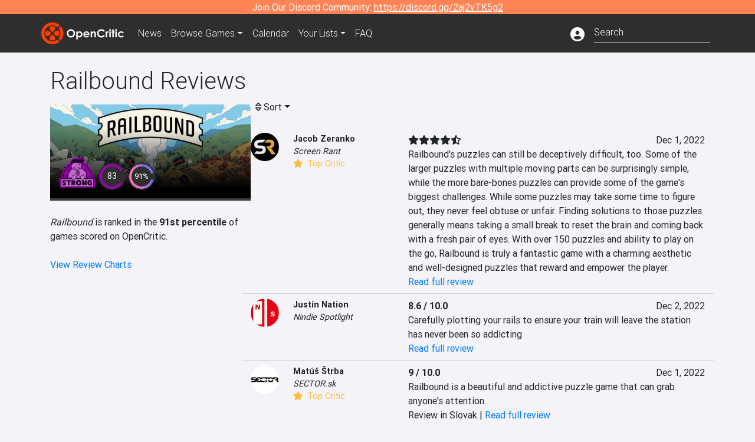

--- FILE ---
content_type: text/html; charset=utf-8
request_url: https://opencritic.com/game/13632/railbound/reviews?sort=score-high
body_size: 16008
content:
<!DOCTYPE html><html lang="en"><head>
  <meta charset="utf-8">
  <title>Railbound Critic Reviews - OpenCritic</title>
  <base href="/">
  <meta name="viewport" content="width=device-width, initial-scale=1">
  <script>
    if (document && document.cookie && document.cookie.indexOf('oc_remove_ads=1') >= 0) {
      // (function () {
      //   var script = '.oc-ad, .nn-player-floating { display: none!important; }';
      //   var linkElement = this.document.createElement('link');
      //   linkElement.setAttribute('rel', 'stylesheet');
      //   linkElement.setAttribute('type', 'text/css');
      //   linkElement.setAttribute('href', 'data:text/css;charset=UTF-8,' + encodeURIComponent(script));
      //   var head = document.getElementsByTagName('head')[0];
      //   head.appendChild(linkElement);
      // })();
    }
  </script>
  <!-- Google tag (gtag.js) -->
  <script async="" src="https://www.googletagmanager.com/gtag/js?id=UA-68644062-1"></script>
  <script>
    window.dataLayer = window.dataLayer || [];
    function gtag(){dataLayer.push(arguments);}
    gtag('js', new Date());

    gtag('config', 'G-SZ64N8QEK5',  { send_page_view: false});
    gtag('config', 'UA-68644062-1',  { send_page_view: false});
  </script>
  <meta name="viewport" content="width=device-width, initial-scale=1">
  <link rel="apple-touch-icon-precomposed" sizes="57x57" href="//img.opencritic.com/app_icons/apple-touch-icon-57x57.png">
  <link rel="apple-touch-icon-precomposed" sizes="114x114" href="//img.opencritic.com/app_icons/apple-touch-icon-114x114.png">
  <link rel="apple-touch-icon-precomposed" sizes="72x72" href="//img.opencritic.com/app_icons/apple-touch-icon-72x72.png">
  <link rel="apple-touch-icon-precomposed" sizes="144x144" href="//img.opencritic.com/app_icons/apple-touch-icon-144x144.png">
  <link rel="apple-touch-icon-precomposed" sizes="60x60" href="//img.opencritic.com/app_icons/apple-touch-icon-60x60.png">
  <link rel="apple-touch-icon-precomposed" sizes="120x120" href="//img.opencritic.com/app_icons/apple-touch-icon-120x120.png">
  <link rel="apple-touch-icon-precomposed" sizes="76x76" href="//img.opencritic.com/app_icons/apple-touch-icon-76x76.png">
  <link rel="apple-touch-icon-precomposed" sizes="152x152" href="//img.opencritic.com/app_icons/apple-touch-icon-152x152.png">
  <link rel="icon" type="image/png" href="//img.opencritic.com/app-icons/appicon_394x394.png" sizes="394x394">
  <link rel="icon" type="image/png" href="//img.opencritic.com/app-icons/favicon-196x196.png" sizes="196x196">
  <link rel="icon" type="image/png" href="//img.opencritic.com/app-icons/appicon_192x192.png" sizes="192x192">
  <link rel="icon" type="image/png" href="//img.opencritic.com/app-icons/appicon_180x180.png" sizes="180x180">
  <link rel="icon" type="image/png" href="//img.opencritic.com/app-icons/favicon-96x96.png" sizes="96x96">
  <link rel="icon" type="image/png" href="//img.opencritic.com/app-icons/favicon-32x32.png" sizes="32x32">
  <link rel="icon" type="image/png" href="//img.opencritic.com/app-icons/favicon-16x16.png" sizes="16x16">
  <link rel="icon" type="image/png" href="//img.opencritic.com/app-icons/favicon-128.png" sizes="128x128">
  <script>window.twttr = (function(d, s, id) {
    var js, fjs = d.getElementsByTagName(s)[0],
      t = window.twttr || {};
    if (d.getElementById(id)) return t;
    js = d.createElement(s);
    js.id = id;
    js.src = "https://platform.twitter.com/widgets.js";
    fjs.parentNode.insertBefore(js, fjs);

    t._e = [];
    t.ready = function(f) {
      t._e.push(f);
    };

    return t;
  }(document, "script", "twitter-wjs"));</script>
  <meta property="og:site_name" content="OpenCritic">
  <meta name="theme-color" content="#2e2e2e">
  <meta name="robots" content="max-image-preview:large">
  <script>
    window.fbAsyncInit = function() {
      FB.init({
        appId            : '1508145572832109',
        xfbml            : true,
        version          : 'v19.0'
      });
    };
  </script>
  <script async="" defer="" crossorigin="anonymous" src="https://connect.facebook.net/en_US/sdk.js"></script>
<link rel="stylesheet" href="styles.1c42871b69582c57.css"><style ng-transition="serverApp">.main-content.loading[_ngcontent-sc138], .loading-area.loading[_ngcontent-sc138], .right-quick-nav.hidden[_ngcontent-sc138]{display:none}</style><style ng-transition="serverApp">.staging-notification[_ngcontent-sc136]{position:fixed;top:0;left:0;padding:4px;background-color:var(--oc-orange);z-index:999}.ribbon[_ngcontent-sc136]{text-align:center;background-color:var(--oc-orange);color:#fff}.ribbon[_ngcontent-sc136]   a[_ngcontent-sc136], .ribbon[_ngcontent-sc136]   button[_ngcontent-sc136]{color:#fff;text-decoration:underline}.ribbon[_ngcontent-sc136]   a[_ngcontent-sc136]:hover, .ribbon[_ngcontent-sc136]   button[_ngcontent-sc136]:hover{color:#fff;text-decoration:none}.search-box[_ngcontent-sc136]{position:relative;display:block}.navbar[_ngcontent-sc136]{min-height:63px}.navbar-brand[_ngcontent-sc136]{max-width:38px;transform:scale(.6);overflow:hidden;margin-right:2px}li.faq-item[_ngcontent-sc136]{display:none}.links[_ngcontent-sc136]{margin-top:1px}.profile-icon[_ngcontent-sc136]{vertical-align:middle;font-size:1.4rem;margin-top:1px}#opencritic-nav[_ngcontent-sc136]{box-shadow:none}.search-fa-mobile[_ngcontent-sc136]{vertical-align:middle;font-size:1.2rem}div.top-ad[_ngcontent-sc136]{background-color:#2e2e2e;text-align:center}.navbar-nav[_ngcontent-sc136]   .dropdown[_ngcontent-sc136]   .dropdown-menu[_ngcontent-sc136]{transform:translate(4px,36px)}app-search-bar[_ngcontent-sc136]     .search-box-container form input{margin-bottom:4px;padding-bottom:2px}app-search-bar[_ngcontent-sc136]     .search-results-box{color:#212529}.navbar-nav[_ngcontent-sc136]{font-size:.8rem;font-weight:700}@media (min-width: 500px){.navbar-nav[_ngcontent-sc136]{font-weight:300;font-size:1rem}.navbar-brand[_ngcontent-sc136]{transform:none}}@media (min-width: 768px){.transparent[_ngcontent-sc136]    {background:transparent!important;position:absolute;top:0;left:0;right:0;z-index:100;color:#fff}.transparent[_ngcontent-sc136]     .navbar{background:transparent!important}.transparent.transparent-open[_ngcontent-sc136]    {background:#2e2e2e!important}.transparent.transparent-open[_ngcontent-sc136]     .navbar{background:#2e2e2e!important}.navbar-brand[_ngcontent-sc136]{max-width:unset;margin-right:1rem}li.faq-item[_ngcontent-sc136]{display:list-item}}.nav-link[_ngcontent-sc136]:hover{box-shadow:0 0 inset,0 -4px #fc430a inset,0 0 inset,0 0 inset}@media (min-width: 992px){.account-dropdown[_ngcontent-sc136]{margin-top:.75rem;display:inline-block;transition:none}.profile-icon[_ngcontent-sc136]{vertical-align:middle;font-size:1.5rem}.navbar[_ngcontent-sc136]{min-height:65px}}.account-badge[_ngcontent-sc136]{right:-.25rem}</style><style ng-transition="serverApp">.loading[_ngcontent-sc137]{display:none}.wrapper[_ngcontent-sc137]{padding:0 80px}.wrapper[_ngcontent-sc137]:has(.valnet-content){background:#f2f2f2}footer[_ngcontent-sc137]{line-height:1}footer[_ngcontent-sc137]   a[_ngcontent-sc137]{color:inherit;text-decoration:none}footer[_ngcontent-sc137]   a[_ngcontent-sc137]:hover{text-decoration:none}footer[_ngcontent-sc137]   .w-footer[_ngcontent-sc137]{padding:64px 0;background:#181818}@media (min-width: 1024px){footer[_ngcontent-sc137]   .w-footer[_ngcontent-sc137]{padding-bottom:64px}}footer[_ngcontent-sc137]   .w-footer[_ngcontent-sc137]   .footer-content[_ngcontent-sc137]{display:grid;max-width:930px;margin:0 auto;text-align:center;grid-row-gap:32px;row-gap:32px}@media (min-width: 1200px){footer[_ngcontent-sc137]   .w-footer[_ngcontent-sc137]   .footer-content[_ngcontent-sc137]{max-width:1100px}}@media (min-width: 1024px){footer[_ngcontent-sc137]   .w-footer[_ngcontent-sc137]   .footer-content[_ngcontent-sc137]{grid-template-columns:repeat(3,1fr);text-align:left}}footer[_ngcontent-sc137]   .w-footer[_ngcontent-sc137]   .footer-column[_ngcontent-sc137]{text-align:center;padding:0}footer[_ngcontent-sc137]   .w-footer[_ngcontent-sc137]   .column-header[_ngcontent-sc137]{display:flex;height:32px;margin-bottom:32px;justify-content:center}@media (min-width: 1024px){footer[_ngcontent-sc137]   .w-footer[_ngcontent-sc137]   .column-header.section-left[_ngcontent-sc137]{justify-content:flex-start}}@media (min-width: 1024px){footer[_ngcontent-sc137]   .w-footer[_ngcontent-sc137]   .column-header.section-right[_ngcontent-sc137]{justify-content:flex-end}}footer[_ngcontent-sc137]   .w-footer[_ngcontent-sc137]   .footer-img[_ngcontent-sc137]{display:block;height:32px}footer[_ngcontent-sc137]   .w-footer[_ngcontent-sc137]   .footer-img[_ngcontent-sc137]   img[_ngcontent-sc137]{width:auto;height:100%;margin:0 auto}@media (min-width: 1024px){footer[_ngcontent-sc137]   .w-footer[_ngcontent-sc137]   .footer-img[_ngcontent-sc137]   img[_ngcontent-sc137]{margin:0}}footer[_ngcontent-sc137]   .w-footer[_ngcontent-sc137]   .footer-links[_ngcontent-sc137], footer[_ngcontent-sc137]   .w-footer[_ngcontent-sc137]   .footer-social[_ngcontent-sc137]{display:flex;justify-content:center;list-style:none;padding:0;margin:0 auto;text-align:center;line-height:20px}footer[_ngcontent-sc137]   .w-footer[_ngcontent-sc137]   .footer-links[_ngcontent-sc137]   li[_ngcontent-sc137]::marker, footer[_ngcontent-sc137]   .w-footer[_ngcontent-sc137]   .footer-social[_ngcontent-sc137]   li[_ngcontent-sc137]::marker{color:transparent}footer[_ngcontent-sc137]   .w-footer[_ngcontent-sc137]   .footer-links[_ngcontent-sc137]{flex-direction:column;gap:2px}@media (min-width: 1024px){footer[_ngcontent-sc137]   .w-footer[_ngcontent-sc137]   .footer-links[_ngcontent-sc137]{flex-direction:row;flex-wrap:nowrap;gap:4px;white-space:nowrap}footer[_ngcontent-sc137]   .w-footer[_ngcontent-sc137]   .footer-links[_ngcontent-sc137]   li[_ngcontent-sc137]:not(:last-child):after{content:"|";margin-left:4px;color:#ffffff40}footer[_ngcontent-sc137]   .w-footer[_ngcontent-sc137]   .footer-links.align-left[_ngcontent-sc137]{justify-content:flex-start}footer[_ngcontent-sc137]   .w-footer[_ngcontent-sc137]   .footer-links.align-right[_ngcontent-sc137]{justify-content:flex-end}}footer[_ngcontent-sc137]   .w-footer[_ngcontent-sc137]   .footer-social[_ngcontent-sc137]{align-items:center;flex-wrap:wrap;margin-top:2rem}footer[_ngcontent-sc137]   .w-footer[_ngcontent-sc137]   .footer-social[_ngcontent-sc137]   i[_ngcontent-sc137]{font-size:16px;padding:10px}footer[_ngcontent-sc137]   .w-footer[_ngcontent-sc137]   .footer-social[_ngcontent-sc137]   li[_ngcontent-sc137]:first-of-type{width:100%}@media (min-width: 768px){footer[_ngcontent-sc137]   .w-footer[_ngcontent-sc137]   .footer-social[_ngcontent-sc137]   li[_ngcontent-sc137]:first-of-type{width:unset;margin-right:16px}}footer[_ngcontent-sc137]   .w-footer[_ngcontent-sc137]   .footer-social[_ngcontent-sc137]   .social-elements[_ngcontent-sc137]{display:inline-flex;align-items:center;justify-content:center;width:24px;border-radius:0;border:none;color:#f2f2f2;padding:0 8px;transition:all .3s ease}footer[_ngcontent-sc137]   .w-footer[_ngcontent-sc137]   .footer-social[_ngcontent-sc137]   .social-elements[_ngcontent-sc137]   .text[_ngcontent-sc137]{font-size:20px;color:#f2f2f2}footer[_ngcontent-sc137]   .w-footer[_ngcontent-sc137]   .footer-social[_ngcontent-sc137]   .social-elements[_ngcontent-sc137]   .text[_ngcontent-sc137]:hover{opacity:.5;cursor:pointer}@media (min-width: 768px){footer[_ngcontent-sc137]   .w-footer[_ngcontent-sc137]   .footer-social[_ngcontent-sc137]{flex-direction:row;flex-wrap:nowrap;gap:4px;white-space:nowrap;justify-content:center;margin-top:20px}}@media (min-width: 1024px){footer[_ngcontent-sc137]   .w-footer[_ngcontent-sc137]   .footer-social[_ngcontent-sc137]{justify-content:flex-start}}footer[_ngcontent-sc137]   .w-footer[_ngcontent-sc137]   .footer-note[_ngcontent-sc137]{margin-top:2rem}@media (min-width: 1024px){footer[_ngcontent-sc137]   .w-footer[_ngcontent-sc137]   .footer-note[_ngcontent-sc137]{text-align:right}}footer[_ngcontent-sc137]   .w-footer[_ngcontent-sc137]   .text[_ngcontent-sc137]{font-size:12px;font-weight:400;line-height:1.5em;color:#f2f2f2;font-family:Roboto,sans-serif;text-decoration:none;white-space:nowrap}footer[_ngcontent-sc137]   .w-footer[_ngcontent-sc137]   .text.highlight[_ngcontent-sc137]{font-weight:700}footer[_ngcontent-sc137]   .w-footer[_ngcontent-sc137]   .text.large[_ngcontent-sc137]{font-size:14px}footer[_ngcontent-sc137]   .w-footer[_ngcontent-sc137]   .text.icon[_ngcontent-sc137]{display:flex;gap:4px}footer[_ngcontent-sc137]   .w-footer[_ngcontent-sc137]   .text.icon[_ngcontent-sc137]:before, footer[_ngcontent-sc137]   .w-footer[_ngcontent-sc137]   .text.icon[_ngcontent-sc137]:after{font-size:16px}footer[_ngcontent-sc137]   .w-footer[_ngcontent-sc137]   .text[_ngcontent-sc137]   .brand[_ngcontent-sc137], footer[_ngcontent-sc137]   .w-footer[_ngcontent-sc137]   .text[_ngcontent-sc137]   .link[_ngcontent-sc137]{font-weight:700}footer[_ngcontent-sc137]   .w-footer[_ngcontent-sc137]   a.text[_ngcontent-sc137]:hover{opacity:.5;cursor:pointer}footer[_ngcontent-sc137]   .valnet-content[_ngcontent-sc137]{display:flex;align-items:center;justify-content:center;max-width:1100px;margin:0 auto;padding:20px 0}footer[_ngcontent-sc137]   .valnet-content[_ngcontent-sc137]   .text[_ngcontent-sc137]{font-size:12px;font-weight:400;color:#242424;font-family:Roboto,sans-serif;text-decoration:none}</style><style ng-transition="serverApp">@media (min-width: 992px){.d-flex[_ngcontent-sc151]{gap:var(--oc-sidebar-gap)}.left-nav-block[_ngcontent-sc151]{width:var(--oc-sidebar-width);min-width:var(--oc-sidebar-width)}}.prev-next-buttons.top-row[_ngcontent-sc151]{border-bottom:1px solid lightgray}</style><link rel="preload" as="image" type="image/webp" href="https://img.opencritic.com/game/13632/CN65DVVz.jpg"><meta name="description" content="Railbound has been reviewed by 12 critics and currently has a 'Strong' rating. Read and browse them all to learn what the top critics in the video game industry are saying."><meta name="twitter:card" content="summary_large_image"><meta name="twitter:image" content="https://img.opencritic.com/game/13632/o/aX03Jas5.jpg"><meta name="twitter:title" content="Railbound Critic Reviews"><meta name="twitter:site" content="@Open_Critic"><meta name="twitter:description" content="Railbound has been reviewed by 12 critics and currently has a 'Strong' rating. Read and browse them all to learn what the top critics in the video game industry are saying."><meta name="keywords" content="opencritic, open critic, Railbound, Railbound reviews, Railbound review, Railbound critic reviews, Railbound critic review"><meta property="og:title" content="Railbound Critic Reviews"><meta property="og:type" content="article"><meta property="og:url" content="https://opencritic.com/game/13632/railbound/reviews"><meta property="og:image" content="https://img.opencritic.com/game/13632/o/aX03Jas5.jpg"><meta property="og:description" content="Railbound has been reviewed by 12 critics and currently has a 'Strong' rating. Read and browse them all to learn what the top critics in the video game industry are saying."><meta property="article:published_time" content="2022-09-06"><meta property="article:modified_time" content="2023-06-14"><link rel="canonical" href="https://opencritic.com/game/13632/railbound/reviews"><link rel="next" href="https://opencritic.com/game/13632/railbound/reviews?page=1"><style ng-transition="serverApp">[_nghost-sc131]{position:relative;display:block;padding-top:46.739130434%;width:100%;border-bottom:4px solid #3c3c40;overflow:hidden;transition-delay:0s;transition-duration:.2s;transition-timing-function:cubic-bezier(.4,0,1,1);transition-property:border-color}.card[_ngcontent-sc131]{border-bottom:4px solid #3c3c40;overflow:hidden;transition-delay:0s;transition-duration:.2s;transition-timing-function:cubic-bezier(.4,0,1,1);transition-property:border-color}.banner-game-mask[_ngcontent-sc131]{position:absolute;top:0;left:0;width:100%;height:100%;background:linear-gradient(to bottom,transparent 0%,transparent 25%,#000 90%,#000 100%)}[_nghost-sc131]:hover{border-color:#787880}.card-image[_ngcontent-sc131]{position:absolute;top:0;left:0;width:100%;height:100%}.banner-game[_ngcontent-sc131]{display:block}.banner-game[_ngcontent-sc131]   .banner-game-description[_ngcontent-sc131]{position:absolute;left:16px;bottom:16px;right:16px}.banner-game[_ngcontent-sc131]   h4[_ngcontent-sc131]{font-size:16px;font-weight:700;line-height:1.5em;letter-spacing:.025em;margin:.5rem 0}.banner-game[_ngcontent-sc131]   .date[_ngcontent-sc131]{color:#ffffffb3}.banner-game[_ngcontent-sc131]   .date[_ngcontent-sc131]   i[_ngcontent-sc131]{margin-right:8px}div.gradient-card[_ngcontent-sc131]{position:absolute;top:0;left:0;right:0;bottom:0}</style><style ng-transition="serverApp">.opencritic-dark[_ngcontent-sc132]{background-color:#18181a;color:#ffffffde}.opencritic-dark[_ngcontent-sc132]   .md-form[_ngcontent-sc132]   label[_ngcontent-sc132]{color:#f0f0f0}.opencritic-dark[_ngcontent-sc132]   h3.popover-header[_ngcontent-sc132]{color:#212529}.opencritic-dark[_ngcontent-sc132]   .key-trailer-box-row[_ngcontent-sc132]{background-color:#303033!important}.opencritic-dark[_ngcontent-sc132]   .modal-content[_ngcontent-sc132]{background-color:#18181a}.opencritic-dark[_ngcontent-sc132]   .game-name-container[_ngcontent-sc132]   .rating-container[_ngcontent-sc132]{color:#fff}.opencritic-dark[_ngcontent-sc132]   .review-policies-modal-body[_ngcontent-sc132]{background-color:#18181a!important}.opencritic-dark[_ngcontent-sc132]   .profile-action-buttons[_ngcontent-sc132]   i[_ngcontent-sc132]{color:#fff}.opencritic-dark[_ngcontent-sc132]   div.carousel-inner[_ngcontent-sc132]{background-color:#000}.opencritic-dark[_ngcontent-sc132]   .form-group[_ngcontent-sc132]   select[_ngcontent-sc132]{color:#ffffffb3!important}.opencritic-dark[_ngcontent-sc132]   .form-group[_ngcontent-sc132]   select[_ngcontent-sc132]   option[_ngcontent-sc132]{color:#333!important}.opencritic-dark[_ngcontent-sc132]   em.toggle-text[_ngcontent-sc132]{color:#629dff}.opencritic-dark[_ngcontent-sc132]   div.card-page-buttons[_ngcontent-sc132]   .btn.btn-link[_ngcontent-sc132]{color:#ffffffde!important}.opencritic-dark[_ngcontent-sc132]   .container[_ngcontent-sc132]   .imported-article[_ngcontent-sc132]   blockquote[_ngcontent-sc132]{background-color:#48484d;color:#ffffff87}.opencritic-dark[_ngcontent-sc132]   .md-form[_ngcontent-sc132]   .form-control[_ngcontent-sc132]{color:#ffffffde}.opencritic-dark[_ngcontent-sc132]   .patreon-progress-bar[_ngcontent-sc132]{background-color:#48484d}.opencritic-dark[_ngcontent-sc132]   .patreon-modal-body[_ngcontent-sc132], .opencritic-dark[_ngcontent-sc132]   .generic-social-modal-body[_ngcontent-sc132]{background-color:#303033;color:#ffffffb3}.opencritic-dark[_ngcontent-sc132]   app-review-card[_ngcontent-sc132]   .score[_ngcontent-sc132]{color:#fff}.opencritic-dark[_ngcontent-sc132]   .game-edit-list[_ngcontent-sc132]   .game-row[_ngcontent-sc132], .opencritic-dark[_ngcontent-sc132]   .game-edit-list[_ngcontent-sc132]   .no-games[_ngcontent-sc132], .opencritic-dark[_ngcontent-sc132]   .cdk-drag.game-row[_ngcontent-sc132]{background-color:#303033}.opencritic-dark[_ngcontent-sc132]   hr[_ngcontent-sc132]{border-top:1px solid rgba(255,255,255,.7)}.opencritic-dark[_ngcontent-sc132]   div.article[_ngcontent-sc132]{color:#ffffffb3}.opencritic-dark[_ngcontent-sc132]   div.article[_ngcontent-sc132]   h3[_ngcontent-sc132]{color:#ffffffde!important}.opencritic-dark[_ngcontent-sc132]   div.article[_ngcontent-sc132]   a.btn[_ngcontent-sc132]{background-color:#18181a!important;border:1px solid #303033!important}.opencritic-dark[_ngcontent-sc132]   .md-accordion[_ngcontent-sc132]   .card[_ngcontent-sc132]   .card-body[_ngcontent-sc132]{color:#ffffffb3}.opencritic-dark[_ngcontent-sc132]   .border-bottom[_ngcontent-sc132], .opencritic-dark[_ngcontent-sc132]   .game-row[_ngcontent-sc132]{border-bottom:1px solid #3c3c40!important}.opencritic-dark[_ngcontent-sc132]   .border-top[_ngcontent-sc132]{border-top:1px solid #3c3c40!important}.opencritic-dark[_ngcontent-sc132]   div.description-overlay[_ngcontent-sc132]{background:linear-gradient(to bottom,rgba(255,255,255,0) 50%,#18181a 100%)!important}.opencritic-dark[_ngcontent-sc132]   a[_ngcontent-sc132]{color:#629dff}.opencritic-dark[_ngcontent-sc132]   a.click-here[_ngcontent-sc132]{color:#629dff!important}.opencritic-dark[_ngcontent-sc132]   a.btn-primary[_ngcontent-sc132]{color:#fff}.opencritic-dark[_ngcontent-sc132]   a.btn-light[_ngcontent-sc132]{color:#000}.opencritic-dark[_ngcontent-sc132]   mdb-accordion-item-head[_ngcontent-sc132]   div.card-header[_ngcontent-sc132]   a[role=button][_ngcontent-sc132]{color:#629dff}.opencritic-dark[_ngcontent-sc132]   .card[_ngcontent-sc132]{background-color:#3c3c40;color:#ffffffb3}.opencritic-dark[_ngcontent-sc132]   .card[_ngcontent-sc132]   .card-body[_ngcontent-sc132]   .card-text[_ngcontent-sc132]{color:#ffffffb3}.opencritic-dark[_ngcontent-sc132]   .card.card-cascade[_ngcontent-sc132]   .card-body.card-body-cascade[_ngcontent-sc132]{background-color:#303033!important;color:#ffffffde!important}.opencritic-dark[_ngcontent-sc132]   app-calendar-month[_ngcontent-sc132]   .card[_ngcontent-sc132]{background-color:#242426}.opencritic-dark[_ngcontent-sc132]   app-calendar-day[_ngcontent-sc132]{background-color:#3c3c40}.opencritic-dark[_ngcontent-sc132]   div.page-row[_ngcontent-sc132]{border-bottom:1px solid #3c3c40;border-top:1px solid #3c3c40}.opencritic-dark[_ngcontent-sc132]   div.page-row[_ngcontent-sc132]   .text-black-50[_ngcontent-sc132]{color:#ffffff87!important}.opencritic-dark[_ngcontent-sc132]   div.page-row[_ngcontent-sc132]   .sort-options[_ngcontent-sc132]   i[_ngcontent-sc132]{color:#ffffff87}.opencritic-dark[_ngcontent-sc132]   div.search-results-box.show[_ngcontent-sc132], .opencritic-dark[_ngcontent-sc132]   div.search-results-box.show[_ngcontent-sc132]   div.search-result[_ngcontent-sc132]{background-color:#303033;color:#ffffffde}.opencritic-dark[_ngcontent-sc132]   div.search-results-box.show[_ngcontent-sc132]   div.search-result[_ngcontent-sc132]   [_ngcontent-sc132]:hover{color:#fff;background-color:#4285f4;display:block}.opencritic-dark[_ngcontent-sc132]   app-browse-platform[_ngcontent-sc132]   .desktop-game-display[_ngcontent-sc132]   div.page-row[_ngcontent-sc132]{border-bottom:1px solid #3c3c40!important;border-top:1px solid #3c3c40}.opencritic-dark[_ngcontent-sc132]   app-browse-platform[_ngcontent-sc132]   .desktop-game-display[_ngcontent-sc132]   div.page-row[_ngcontent-sc132]   .text-black-50[_ngcontent-sc132]{color:#ffffff87!important}.opencritic-dark[_ngcontent-sc132]   app-browse-platform[_ngcontent-sc132]   .desktop-game-display[_ngcontent-sc132]   div.page-row[_ngcontent-sc132]   .sort-options[_ngcontent-sc132]   i[_ngcontent-sc132]{color:#ffffff87}.opencritic-dark[_ngcontent-sc132]   div.review-row[_ngcontent-sc132]{border-bottom:1px solid #3c3c40}.opencritic-dark[_ngcontent-sc132]   div.dropdown-menu[_ngcontent-sc132]{background-color:#3c3c40;color:#ffffffde}.opencritic-dark[_ngcontent-sc132]   div.dropdown-menu[_ngcontent-sc132]   a[_ngcontent-sc132]{color:#ffffffde}.opencritic-dark[_ngcontent-sc132]   mdb-select[_ngcontent-sc132]   mdb-select-dropdown[_ngcontent-sc132]   .dropdown-content[_ngcontent-sc132]{background-color:#303033;color:#629dff}.opencritic-dark[_ngcontent-sc132]   mdb-select[_ngcontent-sc132]   mdb-select-dropdown[_ngcontent-sc132]   .dropdown-content[_ngcontent-sc132]   ul[_ngcontent-sc132]   .selected[_ngcontent-sc132]{background-color:#48484d}.opencritic-dark[_ngcontent-sc132]   mdb-select[_ngcontent-sc132]   mdb-select-dropdown[_ngcontent-sc132]   .dropdown-content[_ngcontent-sc132]   li.active[_ngcontent-sc132]{background-color:#48484d}.opencritic-dark[_ngcontent-sc132]   mdb-select[_ngcontent-sc132]   div[_ngcontent-sc132] > div.single[_ngcontent-sc132] > div.value[_ngcontent-sc132]{color:#ffffffde}.opencritic-dark[_ngcontent-sc132]   mdb-select[_ngcontent-sc132]   div[_ngcontent-sc132] > div.single[_ngcontent-sc132] > div.toggle[_ngcontent-sc132]{color:#fff}.opencritic-dark[_ngcontent-sc132]   .score-information[_ngcontent-sc132]   .breakdown-row[_ngcontent-sc132]   .no-color[_ngcontent-sc132], .opencritic-dark[_ngcontent-sc132]   .chart-row-v2[_ngcontent-sc132]   .bar-on-chart[_ngcontent-sc132]   .the-gray[_ngcontent-sc132]{background-color:#48484d}.opencritic-dark[_ngcontent-sc132]   .modal-body[_ngcontent-sc132]   .form-control[_ngcontent-sc132]{color:#ffffffde;background-color:transparent}.browser-css-ad[_ngcontent-sc132]{display:none}.ad-container.offset-px[_ngcontent-sc132]{margin-right:-15px}.mobile-header[_ngcontent-sc132], .mobile-banner[_ngcontent-sc132]{min-width:1px}.mobile-box[_ngcontent-sc132]{min-width:1px;margin-top:1rem}.video-player-container[_ngcontent-sc132]{width:100%;display:block;position:relative;max-width:680px;margin:auto}.video-player-container[_ngcontent-sc132]:before{padding-top:56%;display:block;content:""}.video-player-container[_ngcontent-sc132]   .oc-ad[_ngcontent-sc132]{position:absolute;top:0;left:0;bottom:0;right:0;background-color:#c1c1cb}@media (any-pointer: fine){.video-player-container[_ngcontent-sc132]:before{padding-top:51%}}.oc-ad[_ngcontent-sc132]{margin-left:auto;margin-right:auto}@media (min-width: 992px){.ad-container.offset-px[_ngcontent-sc132]{display:none}.right-nav[_ngcontent-sc132], .desktop-box[_ngcontent-sc132]{min-width:336px}.desktop-header[_ngcontent-sc132]{min-width:1px;margin-left:-20px}.desktop-banner[_ngcontent-sc132]{min-width:728px}.mobile-header[_ngcontent-sc132], .mobile-banner[_ngcontent-sc132], .mobile-box[_ngcontent-sc132]{min-width:0;min-height:0}}@media (min-width: 1200px){.desktop-header[_ngcontent-sc132]{margin-left:auto;margin-right:auto}}</style><style ng-transition="serverApp"></style><style ng-transition="serverApp">[_ngcontent-sc130]:root{--oc-error: #dc3545;--oc-orange: #ff8354;--oc-red: #FC430A;--oc-text-secondary: #BDBDBD;--oc-positive: #57ce53;--oc-negative: #ce4347;--oc-border-color: #ced4da;--oc-link: #3b71ca;--oc-bg-strong: #9e00b4;--oc-bg-mighty: #fc430a;--oc-body-bg: #f4f4f8;--oc-dark-bg1: rgb(24, 24, 26);--oc-dark-bg5: rgb(72, 72, 77)}.score-orb[_ngcontent-sc130]{position:relative;margin:auto}svg[_ngcontent-sc130]{border-radius:50%}circle[_ngcontent-sc130]{stroke:#2e2e2e;stroke-width:32}circle.mighty[_ngcontent-sc130]{fill:#fc430a}circle.strong[_ngcontent-sc130]{fill:#9e00b4}circle.fair[_ngcontent-sc130]{fill:#4aa1ce}circle.weak[_ngcontent-sc130]{fill:#80b06a}.fair-start[_ngcontent-sc130]{stop-color:#478c77}.fair-stop[_ngcontent-sc130]{stop-color:#76c8ff}.mighty-start[_ngcontent-sc130]{stop-color:#ffd86f}.mighty-stop[_ngcontent-sc130]{stop-color:#fc430a}.strong-start[_ngcontent-sc130]{stop-color:#ff6ec4}.strong-stop[_ngcontent-sc130]{stop-color:#7873f5}.weak-start[_ngcontent-sc130]{stop-color:#80b06a}.weak-stop[_ngcontent-sc130]{stop-color:#638151}.outer-orb[_ngcontent-sc130]{position:absolute;top:-2px;left:-2px;right:-2px;bottom:-2px;border-radius:100%;background-color:#2e2e2e}.inner-orb[_ngcontent-sc130]{position:absolute;top:6px;left:6px;right:6px;bottom:6px;border-radius:100%;background-color:#2e2e2e;text-align:center;color:#fff;line-height:57px;font-size:20px}.inner-orb.small-orb[_ngcontent-sc130], .inner-orb.small-orb-recommended[_ngcontent-sc130]{line-height:33px;top:4px;left:4px;right:4px;bottom:4px;font-weight:400}.inner-orb.small-orb[_ngcontent-sc130]{font-size:14px}.inner-orb.small-orb-recommended[_ngcontent-sc130]{font-size:13px}</style><style ng-transition="serverApp">.language[_ngcontent-sc149]{margin-left:12px}.date-block[_ngcontent-sc149]{min-width:100px}.author-info[_ngcontent-sc149]   img[_ngcontent-sc149]{width:48px;height:48px;border-radius:100%}.author-info[_ngcontent-sc149]{font-size:.9rem}.author-name[_ngcontent-sc149]{font-weight:700}.outlet-name[_ngcontent-sc149]{font-style:italic}.review-row[_ngcontent-sc149]{border-bottom:1px solid lightgray}.top-critic-info[_ngcontent-sc149]{color:#fb3;margin-bottom:0}.page-row[_ngcontent-sc149]{border-bottom:1px solid lightgray;border-top:1px solid lightgray;padding:0 15px}.score-display[_ngcontent-sc149]{font-weight:700;text-overflow:ellipsis}.image-container-container[_ngcontent-sc149]{width:50%;margin:auto}.image-container[_ngcontent-sc149]{display:block;padding-top:56.2%;position:relative;overflow:hidden;cursor:pointer}.image-container[_ngcontent-sc149] > img[_ngcontent-sc149]{width:100%;position:absolute;top:50%;transform:translateY(-50%)}.image-container[_ngcontent-sc149] > .fab[_ngcontent-sc149]{position:absolute;top:35%;width:100%;text-align:center;color:#fff;font-size:48px}.wspw[_ngcontent-sc149]{white-space:pre-wrap}</style><style ng-transition="serverApp">.score-number-bold[_ngcontent-sc147]{font-weight:700}</style></head>
<body>
<script type="text/javascript">
  if (document && document.cookie && document.cookie.indexOf('dark=theme') >= 0) {
    document.getElementsByTagName('body')[0].classList.add('opencritic-dark');
  }
  if ('serviceWorker' in navigator) {
    navigator.serviceWorker.getRegistrations().then(function (registrations) {
      for (let registration of registrations) {
        registration.unregister();
      }
    });
  }
</script>

<app-root _nghost-sc138="" ng-version="13.3.11"><app-navbar _ngcontent-sc138="" _nghost-sc136=""><!----><div _ngcontent-sc136="" class="ribbon"><div _ngcontent-sc136="" class="container"><div _ngcontent-sc136="" class="d-flex flex-column gap-3 flex-md-row justify-content-md-center"><span _ngcontent-sc136=""> Join Our Discord Community: <a _ngcontent-sc136="" href="https://discord.gg/2aj2vTK5g2" nofollow="" target="_">https://discord.gg/2aj2vTK5g2</a></span><!----></div></div></div><nav _ngcontent-sc136="" id="opencritic-nav" class="navbar navbar-expand main-nav"><div _ngcontent-sc136="" class="container"><a _ngcontent-sc136="" class="navbar-brand" href="/"><img _ngcontent-sc136="" src="https://img.opencritic.com/logo-light.png" width="140px" height="37px" alt="OpenCritic Logo" class="brand-image"></a><div _ngcontent-sc136="" class="collapse navbar-collapse"><ul _ngcontent-sc136="" class="navbar-nav"><li _ngcontent-sc136="" class="nav-item"><a _ngcontent-sc136="" routerlink="/news" class="nav-link waves-light" href="/news">News</a></li><li _ngcontent-sc136="" ngbdropdown="" class="nav-item dropdown"><a _ngcontent-sc136="" ngbdropdowntoggle="" type="button" class="dropdown-toggle nav-link" aria-expanded="false"><span _ngcontent-sc136="" class="d-none d-md-inline">Browse </span>Games</a><div _ngcontent-sc136="" ngbdropdownmenu="" role="menu" class="dropdown-menu dropdown dropdown-primary" x-placement="bottom"><a _ngcontent-sc136="" routerlink="/browse/ps5" class="dropdown-item" href="/browse/ps5">PlayStation 5</a><a _ngcontent-sc136="" routerlink="/browse/xbxs" class="dropdown-item" href="/browse/xbxs">Xbox Series X/S</a><a _ngcontent-sc136="" routerlink="/browse/ps4" class="dropdown-item" href="/browse/ps4">PlayStation 4</a><a _ngcontent-sc136="" routerlink="/browse/xb1" class="dropdown-item" href="/browse/xb1">Xbox One</a><a _ngcontent-sc136="" routerlink="/browse/pc" class="dropdown-item" href="/browse/pc">PC</a><a _ngcontent-sc136="" routerlink="/browse/switch" class="dropdown-item" href="/browse/switch">Nintendo Switch</a><a _ngcontent-sc136="" routerlink="/browse/all" class="dropdown-item" href="/browse/all">All Platforms</a><a _ngcontent-sc136="" routerlink="/browse" class="dropdown-item" href="/browse">Other Platforms</a></div></li><li _ngcontent-sc136="" class="nav-item"><a _ngcontent-sc136="" routerlink="/calendar" class="nav-link waves-light" href="/calendar">Calendar</a></li><li _ngcontent-sc136="" ngbdropdown="" class="nav-item dropdown"><!----><a _ngcontent-sc136="" type="button" routerlinkactive="'active'" class="nav-link dropdown-toggle">Your Lists</a><!----><div _ngcontent-sc136="" ngbdropdownmenu="" role="menu" class="dropdown-menu dropdown dropdown-primary" x-placement="bottom"><a _ngcontent-sc136="" routerlink="/list/want" class="dropdown-item waves-light" href="/list/want">Want to Play</a><a _ngcontent-sc136="" routerlink="/list/played" class="dropdown-item waves-light" href="/list/played">Played</a><a _ngcontent-sc136="" routerlink="/list/favorite" class="dropdown-item waves-light" href="/list/favorite">Favorites</a><a _ngcontent-sc136="" routerlink="/list" class="dropdown-item waves-light" href="/list">Custom Lists</a></div></li><li _ngcontent-sc136="" class="nav-item faq-item"><a _ngcontent-sc136="" routerlink="/faq" class="nav-link waves-light" href="/faq">FAQ</a></li></ul><ul _ngcontent-sc136="" class="navbar-nav ml-auto"><!----><li _ngcontent-sc136="" class="nav-item"><a _ngcontent-sc136="" type="button" class="mr-3 text-white account-dropdown"><i _ngcontent-sc136="" class="fas fa-user-circle profile-icon"></i></a></li><!----><li _ngcontent-sc136="" class="nav-item"><a _ngcontent-sc136="" class="deco-none mr-2 d-lg-none text-white" href="/search"><i _ngcontent-sc136="" class="far fa-search search-fa-mobile"></i></a><!----></li></ul></div></div></nav></app-navbar><div _ngcontent-sc138="" class="main-content animated mt-1"><router-outlet _ngcontent-sc138=""></router-outlet><app-game-reviews _nghost-sc151=""><app-json-ld _ngcontent-sc151=""><script type="application/ld+json">{
  "@context": "http://schema.org",
  "@type": "VideoGame",
  "applicationCategory": "Game",
  "name": "Railbound",
  "aggregateRating": {
    "@type": "AggregateRating",
    "ratingValue": 83,
    "bestRating": 100,
    "worstRating": 0,
    "reviewCount": 12,
    "name": "OpenCritic Rating",
    "description": "The OpenCritic Rating system helps gamers know the level of quality to expect when playing a game. Using our \"Mighty Man,\" gamers can quickly see if a game is in the elite tier (Mighty), high quality (Strong), decent (Fair), or low quality (Weak)."
  }
}</script></app-json-ld><app-json-ld _ngcontent-sc151=""><script type="application/ld+json">{
  "@context": "https://schema.org",
  "@type": "BreadcrumbList",
  "itemListElement": [
    {
      "@type": "ListItem",
      "position": 1,
      "name": "Railbound",
      "item": "https://opencritic.com/game/13632/railbound"
    },
    {
      "@type": "ListItem",
      "position": 2,
      "name": "Critic Reviews",
      "item": "https://opencritic.com/game/13632/railbound/reviews"
    }
  ]
}</script></app-json-ld><div _ngcontent-sc151="" class="container mt-4"><div _ngcontent-sc151="" id="nn_skinl"></div><div _ngcontent-sc151="" id="nn_skinr"></div><h1 _ngcontent-sc151="">Railbound Reviews</h1><div _ngcontent-sc151="" class="d-flex flex-wrap flex-lg-nowrap justify-content-center"><div _ngcontent-sc151="" class="left-nav-block mt-2"><app-game-banner-card _ngcontent-sc151="" _nghost-sc131=""><a _ngcontent-sc131="" href="/game/13632/railbound"><!----><img _ngcontent-sc131="" width="100%" class="card-image"><!----><!----><div _ngcontent-sc131="" class="banner-game-mask"></div><div _ngcontent-sc131="" class="text-white banner-game"><div _ngcontent-sc131="" class="banner-game-description"><div _ngcontent-sc131="" class="d-flex"><div _ngcontent-sc131="" class="score-orb-container d-flex align-items-end"><app-tier-display _ngcontent-sc131="" display="man" class="mr-2" _nghost-sc124=""><img _ngcontent-sc124="" src="//img.opencritic.com/mighty-man/strong-man.png" alt="Strong" width="60" height="56"><!----><!----></app-tier-display><!----><app-score-orb _ngcontent-sc131="" _nghost-sc130=""><div _ngcontent-sc130="" class="score-orb" style="width:42px;height:42px;"><div _ngcontent-sc130="" class="outer-orb small-orb"></div><svg _ngcontent-sc130="" viewBox="0 0 32 32" style="width:42px;height:42px;transform:rotate(-30.6deg);"><defs _ngcontent-sc130=""><linearGradient _ngcontent-sc130="" id="gradient0"><stop _ngcontent-sc130="" offset="0" class="strong-start"></stop><stop _ngcontent-sc130="" offset="22%" class="strong-start"></stop><stop _ngcontent-sc130="" offset="78%" class="strong-stop"></stop><stop _ngcontent-sc130="" offset="100%" class="strong-stop"></stop></linearGradient></defs><circle _ngcontent-sc130="" r="16" cx="16" cy="16" fill="url(/game/13632/railbound/reviews?sort=score-high#gradient0)" style="stroke-dasharray:17 100;" class="strong"></circle></svg><div _ngcontent-sc130="" class="inner-orb small-orb"> 83 </div></div></app-score-orb><app-score-orb _ngcontent-sc131="" class="ml-2" _nghost-sc130=""><div _ngcontent-sc130="" class="score-orb" style="width:42px;height:42px;"><div _ngcontent-sc130="" class="outer-orb small-orb"></div><svg _ngcontent-sc130="" viewBox="0 0 32 32" style="width:42px;height:42px;transform:rotate(-16.2deg);"><defs _ngcontent-sc130=""><linearGradient _ngcontent-sc130="" id="gradient13632_orb1"><stop _ngcontent-sc130="" offset="0" class="strong-start"></stop><stop _ngcontent-sc130="" offset="22%" class="strong-start"></stop><stop _ngcontent-sc130="" offset="78%" class="strong-stop"></stop><stop _ngcontent-sc130="" offset="100%" class="strong-stop"></stop></linearGradient></defs><circle _ngcontent-sc130="" r="16" cx="16" cy="16" fill="url(/game/13632/railbound/reviews?sort=score-high#gradient13632_orb1)" style="stroke-dasharray:9 100;" class="strongrecommended"></circle></svg><div _ngcontent-sc130="" class="inner-orb small-orb-recommended"> 91% </div></div></app-score-orb><!----></div></div><!----><!----></div></div></a></app-game-banner-card><div _ngcontent-sc151="" class="text-center"><a _ngcontent-sc151="" class="deco-none mt-2 mb-4" href="/game/13632/railbound"></a></div><div _ngcontent-sc151="" class="rank-descriptor mt-4"><em _ngcontent-sc151="">Railbound</em> is ranked in the <strong _ngcontent-sc151="">91st percentile</strong> of games scored on OpenCritic. <br _ngcontent-sc151=""></div><div _ngcontent-sc151="" class="mt-4"><a _ngcontent-sc151="" href="/game/13632/railbound/charts">View Review Charts</a></div><div _ngcontent-sc151="" class="mt-4"><app-advertisement _ngcontent-sc151="" _nghost-sc132=""><div _ngcontent-sc132="" class="ad-container"><div _ngcontent-sc132="" class="text-center oc-ad right-nav" id="nn_mpu3"></div></div></app-advertisement></div></div><div _ngcontent-sc151="" class="flex-grow-1 review-table-container"><app-review-table _ngcontent-sc151="" _nghost-sc150=""><!----><!----><div _ngcontent-sc150="" class="pb-4 prev-next-buttons top-row d-flex align-items-center"><div _ngcontent-sc150="" ngbdropdown="" class="ml-lg-2 dropdown"><span _ngcontent-sc150="" id="sortDropdown" ngbdropdowntoggle="" class="dropdown-toggle clickable font-blue" aria-expanded="false"><i _ngcontent-sc150="" class="far fa-sort"></i> Sort</span><div _ngcontent-sc150="" ngbdropdownmenu="" aria-labelledby="sortDropdown" x-placement="bottom" class="dropdown-menu"><a _ngcontent-sc150="" ngbdropdownitem="" class="dropdown-item" href="/game/13632/railbound/reviews" tabindex="0">Default</a><a _ngcontent-sc150="" ngbdropdownitem="" class="dropdown-item" href="/game/13632/railbound/reviews?sort=popularity" tabindex="0">Most Popular</a><!----><a _ngcontent-sc150="" ngbdropdownitem="" class="dropdown-item" href="/game/13632/railbound/reviews?sort=score-high" tabindex="0">Score: Highest to Lowest</a><a _ngcontent-sc150="" ngbdropdownitem="" class="dropdown-item" href="/game/13632/railbound/reviews?sort=score-low" tabindex="0">Score: Lowest to Highest</a><a _ngcontent-sc150="" ngbdropdownitem="" class="dropdown-item" href="/game/13632/railbound/reviews?sort=newest" tabindex="0">Newest First</a><a _ngcontent-sc150="" ngbdropdownitem="" class="dropdown-item" href="/game/13632/railbound/reviews?sort=oldest" tabindex="0">Oldest First</a></div></div><!----></div><app-review-row _ngcontent-sc150="" _nghost-sc149=""><div _ngcontent-sc149="" class="row review-row py-2"><div _ngcontent-sc149="" class="author-info col-4 row no-gutters"><div _ngcontent-sc149="" class="col-auto pr-4"><a _ngcontent-sc149="" class="deco-none" href="/outlet/664/screen-rant"><img _ngcontent-sc149="" alt="Screen Rant"></a></div><div _ngcontent-sc149="" class="col author-info"><div _ngcontent-sc149=""><app-author-list _ngcontent-sc149="" class="author-name"><a class="deco-none" href="/critic/8201/jacob-zeranko">Jacob Zeranko</a>
<!----><!----></app-author-list></div><!----><!----><div _ngcontent-sc149=""><span _ngcontent-sc149="" class="outlet-name"><a _ngcontent-sc149="" class="deco-none" href="/outlet/664/screen-rant">Screen Rant</a></span></div><div _ngcontent-sc149="" class="top-critic-info"><div _ngcontent-sc149=""><i _ngcontent-sc149="" class="fa fa-star pr-1"></i> Top Critic </div><!----></div><!----></div></div><div _ngcontent-sc149="" class="col-8"><div _ngcontent-sc149="" class="d-flex"><div _ngcontent-sc149="" class="flex-grow-1 score-display"><app-score-display _ngcontent-sc149=""><app-score-display-raw _nghost-sc147=""><!----><span _ngcontent-sc147=""><i _ngcontent-sc147="" class="fas fa-star"></i><i _ngcontent-sc147="" class="fas fa-star"></i><i _ngcontent-sc147="" class="fas fa-star"></i><i _ngcontent-sc147="" class="fas fa-star"></i><!----><i _ngcontent-sc147="" class="fas fa-star-half-alt"></i><!----><!----></span><!----><!----></app-score-display-raw></app-score-display><!----></div><div _ngcontent-sc149="" class="text-right date-block">Dec 1, 2022</div></div><div _ngcontent-sc149=""><p _ngcontent-sc149="" class="mb-0 wspw">Railbound's puzzles can still be deceptively difficult, too. Some of the larger puzzles with multiple moving parts can be surprisingly simple, while the more bare-bones puzzles can provide some of the game's biggest challenges. While some puzzles may take some time to figure out, they never feel obtuse or unfair. Finding solutions to those puzzles generally means taking a small break to reset the brain and coming back with a fresh pair of eyes. With over 150 puzzles and ability to play on the go, Railbound is truly a fantastic game with a charming aesthetic and well-designed puzzles that reward and empower the player.</p><!----><!----><p _ngcontent-sc149="" class="mb-0"><!----><a _ngcontent-sc149="" target="_blank" href="https://screenrant.com/railbound-game-review/">Read full review</a><!----></p><!----></div></div></div><!----></app-review-row><app-review-row _ngcontent-sc150="" _nghost-sc149=""><div _ngcontent-sc149="" class="row review-row py-2"><div _ngcontent-sc149="" class="author-info col-4 row no-gutters"><div _ngcontent-sc149="" class="col-auto pr-4"><a _ngcontent-sc149="" class="deco-none" href="/critic/3723/justin-nation"><img _ngcontent-sc149="" alt="Justin Nation"></a></div><div _ngcontent-sc149="" class="col author-info"><div _ngcontent-sc149=""><app-author-list _ngcontent-sc149="" class="author-name"><a class="deco-none" href="/critic/3723/justin-nation">Justin Nation</a>
<!----><!----></app-author-list></div><!----><!----><div _ngcontent-sc149=""><span _ngcontent-sc149="" class="outlet-name"><a _ngcontent-sc149="" class="deco-none" href="/outlet/570/nindie-spotlight">Nindie Spotlight</a></span></div><div _ngcontent-sc149="" class="top-critic-info"><!----></div><!----></div></div><div _ngcontent-sc149="" class="col-8"><div _ngcontent-sc149="" class="d-flex"><div _ngcontent-sc149="" class="flex-grow-1 score-display"><app-score-display _ngcontent-sc149=""><app-score-display-raw _nghost-sc147=""><span _ngcontent-sc147="" class="score-number-bold">8.6 / 10.0</span><!----><!----><!----></app-score-display-raw></app-score-display><!----></div><div _ngcontent-sc149="" class="text-right date-block">Dec 2, 2022</div></div><div _ngcontent-sc149=""><p _ngcontent-sc149="" class="mb-0 wspw">Carefully plotting your rails to ensure your train will leave the station has never been so addicting</p><!----><!----><p _ngcontent-sc149="" class="mb-0"><!----><a _ngcontent-sc149="" target="_blank" href="https://www.nindiespotlight.com/game_profile.cfm?game=railbound-switch">Read full review</a><!----></p><!----></div></div></div><!----></app-review-row><app-review-row _ngcontent-sc150="" _nghost-sc149=""><div _ngcontent-sc149="" class="row review-row py-2"><div _ngcontent-sc149="" class="author-info col-4 row no-gutters"><div _ngcontent-sc149="" class="col-auto pr-4"><a _ngcontent-sc149="" class="deco-none" href="/outlet/615/sector-sk"><img _ngcontent-sc149="" alt="SECTOR.sk"></a></div><div _ngcontent-sc149="" class="col author-info"><div _ngcontent-sc149=""><app-author-list _ngcontent-sc149="" class="author-name"><a class="deco-none" href="/critic/5090/mat-trba">Matúš Štrba</a>
<!----><!----></app-author-list></div><!----><!----><div _ngcontent-sc149=""><span _ngcontent-sc149="" class="outlet-name"><a _ngcontent-sc149="" class="deco-none" href="/outlet/615/sector-sk">SECTOR.sk</a></span></div><div _ngcontent-sc149="" class="top-critic-info"><div _ngcontent-sc149=""><i _ngcontent-sc149="" class="fa fa-star pr-1"></i> Top Critic </div><!----></div><!----></div></div><div _ngcontent-sc149="" class="col-8"><div _ngcontent-sc149="" class="d-flex"><div _ngcontent-sc149="" class="flex-grow-1 score-display"><app-score-display _ngcontent-sc149=""><app-score-display-raw _nghost-sc147=""><span _ngcontent-sc147="" class="score-number-bold">9 / 10.0</span><!----><!----><!----></app-score-display-raw></app-score-display><!----></div><div _ngcontent-sc149="" class="text-right date-block">Dec 1, 2022</div></div><div _ngcontent-sc149=""><p _ngcontent-sc149="" class="mb-0 wspw">Railbound is a beautiful and addictive puzzle game that can grab anyone's attention.</p><!----><!----><p _ngcontent-sc149="" class="mb-0"><span _ngcontent-sc149=""> Review in Slovak | </span><!----><a _ngcontent-sc149="" target="_blank" href="https://www.sector.sk/recenzia/38426/railbound.htm">Read full review</a><!----></p><!----></div></div></div><div _ngcontent-sc149="" class="review-row py-2 d-block d-md-none"><app-advertisement _ngcontent-sc149="" type="mobile-box" _nghost-sc132=""><div _ngcontent-sc132="" class="ad-container offset-px"><div _ngcontent-sc132="" class="text-center oc-ad mobile-box" id="nn_mobile_mpu1"></div></div></app-advertisement></div><!----></app-review-row><app-review-row _ngcontent-sc150="" _nghost-sc149=""><div _ngcontent-sc149="" class="row review-row py-2"><div _ngcontent-sc149="" class="author-info col-4 row no-gutters"><div _ngcontent-sc149="" class="col-auto pr-4"><a _ngcontent-sc149="" class="deco-none" href="/outlet/136/nintendo-life"><img _ngcontent-sc149="" alt="Nintendo Life"></a></div><div _ngcontent-sc149="" class="col author-info"><div _ngcontent-sc149=""><app-author-list _ngcontent-sc149="" class="author-name"><a class="deco-none" href="/critic/6300/roland-ingram">Roland Ingram</a>
<!----><!----></app-author-list></div><!----><!----><div _ngcontent-sc149=""><span _ngcontent-sc149="" class="outlet-name"><a _ngcontent-sc149="" class="deco-none" href="/outlet/136/nintendo-life">Nintendo Life</a></span></div><div _ngcontent-sc149="" class="top-critic-info"><div _ngcontent-sc149=""><i _ngcontent-sc149="" class="fa fa-star pr-1"></i> Top Critic </div><!----></div><!----></div></div><div _ngcontent-sc149="" class="col-8"><div _ngcontent-sc149="" class="d-flex"><div _ngcontent-sc149="" class="flex-grow-1 score-display"><app-score-display _ngcontent-sc149=""><app-score-display-raw _nghost-sc147=""><span _ngcontent-sc147="" class="score-number-bold">8 / 10</span><!----><!----><!----></app-score-display-raw></app-score-display><!----></div><div _ngcontent-sc149="" class="text-right date-block">Dec 1, 2022</div></div><div _ngcontent-sc149=""><p _ngcontent-sc149="" class="mb-0 wspw">However, there’s no resisting the charm of Railbound’s chirpy cel-shaded models and, although they belie some fiendish challenges, the difficulty curve is as smooth as it is steep. Perfect for handheld play, Afterburn has laid down a great addition to Switch's library of puzzlers.</p><!----><!----><p _ngcontent-sc149="" class="mb-0"><!----><a _ngcontent-sc149="" target="_blank" href="https://www.nintendolife.com/reviews/switch-eshop/railbound">Read full review</a><!----></p><!----></div></div></div><!----></app-review-row><app-review-row _ngcontent-sc150="" _nghost-sc149=""><div _ngcontent-sc149="" class="row review-row py-2"><div _ngcontent-sc149="" class="author-info col-4 row no-gutters"><div _ngcontent-sc149="" class="col-auto pr-4"><a _ngcontent-sc149="" class="deco-none" href="/outlet/408/gamespew"><img _ngcontent-sc149="" alt="GameSpew"></a></div><div _ngcontent-sc149="" class="col author-info"><div _ngcontent-sc149=""><app-author-list _ngcontent-sc149="" class="author-name"><a class="deco-none" href="/critic/2755/kim-snaith">Kim Snaith</a>
<!----><!----></app-author-list></div><!----><!----><div _ngcontent-sc149=""><span _ngcontent-sc149="" class="outlet-name"><a _ngcontent-sc149="" class="deco-none" href="/outlet/408/gamespew">GameSpew</a></span></div><div _ngcontent-sc149="" class="top-critic-info"><div _ngcontent-sc149=""><i _ngcontent-sc149="" class="fa fa-star pr-1"></i> Top Critic </div><!----></div><!----></div></div><div _ngcontent-sc149="" class="col-8"><div _ngcontent-sc149="" class="d-flex"><div _ngcontent-sc149="" class="flex-grow-1 score-display"><app-score-display _ngcontent-sc149=""><app-score-display-raw _nghost-sc147=""><span _ngcontent-sc147="" class="score-number-bold">8 / 10.0</span><!----><!----><!----></app-score-display-raw></app-score-display><!----></div><div _ngcontent-sc149="" class="text-right date-block">Dec 5, 2022</div></div><div _ngcontent-sc149=""><p _ngcontent-sc149="" class="mb-0 wspw">Beautifully presented and with thoroughly enjoyable puzzles that will challenge even the most astute of minds, there’s a lot to love about Railbound. While they start off nice and easy, its puzzles soon get fiendish, and solving them is so very rewarding. This is the perfect game to cosy up with this winter, particularly if you like giving your noggin a workout.</p><!----><!----><p _ngcontent-sc149="" class="mb-0"><!----><a _ngcontent-sc149="" target="_blank" href="https://www.gamespew.com/2022/12/railbound-review/">Read full review</a><!----></p><!----></div></div></div><!----></app-review-row><app-review-row _ngcontent-sc150="" _nghost-sc149=""><div _ngcontent-sc149="" class="row review-row py-2"><div _ngcontent-sc149="" class="author-info col-4 row no-gutters"><div _ngcontent-sc149="" class="col-auto pr-4"><a _ngcontent-sc149="" class="deco-none" href="/outlet/624/video-chums"><img _ngcontent-sc149="" alt="Video Chums"></a></div><div _ngcontent-sc149="" class="col author-info"><div _ngcontent-sc149=""><app-author-list _ngcontent-sc149="" class="author-name"><a class="deco-none" href="/critic/5170/a-j-maciejewski">A.J. Maciejewski</a>
<!----><!----></app-author-list></div><!----><!----><div _ngcontent-sc149=""><span _ngcontent-sc149="" class="outlet-name"><a _ngcontent-sc149="" class="deco-none" href="/outlet/624/video-chums">Video Chums</a></span></div><div _ngcontent-sc149="" class="top-critic-info"><div _ngcontent-sc149=""><i _ngcontent-sc149="" class="fa fa-star pr-1"></i> Top Critic </div><!----></div><!----></div></div><div _ngcontent-sc149="" class="col-8"><div _ngcontent-sc149="" class="d-flex"><div _ngcontent-sc149="" class="flex-grow-1 score-display"><app-score-display _ngcontent-sc149=""><app-score-display-raw _nghost-sc147=""><!----><span _ngcontent-sc147=""><i _ngcontent-sc147="" class="fas fa-star"></i><i _ngcontent-sc147="" class="fas fa-star"></i><i _ngcontent-sc147="" class="fas fa-star"></i><i _ngcontent-sc147="" class="fas fa-star"></i><!----><!----><i _ngcontent-sc147="" class="far fa-star"></i><!----></span><!----><!----></app-score-display-raw></app-score-display><!----></div><div _ngcontent-sc149="" class="text-right date-block">Jun 14, 2023</div></div><div _ngcontent-sc149=""><p _ngcontent-sc149="" class="mb-0 wspw">I loved every second of Railbound and I'm sure you will, too, especially if you appreciate cute dogs, tricky trains, and clever puzzles.</p><!----><!----><p _ngcontent-sc149="" class="mb-0"><!----><a _ngcontent-sc149="" target="_blank" href="https://videochums.com/article/miscellaneous-console-games-extravaganza-2023#railbound">Read full review</a><!----></p><!----></div></div></div><!----></app-review-row><app-review-row _ngcontent-sc150="" _nghost-sc149=""><div _ngcontent-sc149="" class="row review-row py-2"><div _ngcontent-sc149="" class="author-info col-4 row no-gutters"><div _ngcontent-sc149="" class="col-auto pr-4"><a _ngcontent-sc149="" class="deco-none" href="/outlet/777/movies-games-and-tech"><img _ngcontent-sc149="" alt="Movies Games and Tech"></a></div><div _ngcontent-sc149="" class="col author-info"><div _ngcontent-sc149=""><app-author-list _ngcontent-sc149="" class="author-name"><a class="deco-none" href="/critic/8005/daniel-waite">Daniel Waite</a>
<!----><!----></app-author-list></div><!----><!----><div _ngcontent-sc149=""><span _ngcontent-sc149="" class="outlet-name"><a _ngcontent-sc149="" class="deco-none" href="/outlet/777/movies-games-and-tech">Movies Games and Tech</a></span></div><div _ngcontent-sc149="" class="top-critic-info"><!----></div><!----></div></div><div _ngcontent-sc149="" class="col-8"><div _ngcontent-sc149="" class="d-flex"><div _ngcontent-sc149="" class="flex-grow-1 score-display"><app-score-display _ngcontent-sc149=""><app-score-display-raw _nghost-sc147=""><span _ngcontent-sc147="" class="score-number-bold">8 / 10.0</span><!----><!----><!----></app-score-display-raw></app-score-display><!----></div><div _ngcontent-sc149="" class="text-right date-block">Sep 11, 2022</div></div><div _ngcontent-sc149=""><p _ngcontent-sc149="" class="mb-0 wspw">Railbound is a testing but fun puzzle title. With a charming theme and excellent settings, you'll fall for its charms. Push your brain to its limits as you try to solve every top-down problem.</p><!----><!----><p _ngcontent-sc149="" class="mb-0"><!----><a _ngcontent-sc149="" target="_blank" href="https://moviesgamesandtech.com/2022/09/11/review-railbound/">Read full review</a><!----></p><!----></div></div></div><div _ngcontent-sc149="" class="review-row py-2 d-block d-md-none"><app-advertisement _ngcontent-sc149="" type="mobile-box" _nghost-sc132=""><div _ngcontent-sc132="" class="ad-container offset-px"><div _ngcontent-sc132="" class="text-center oc-ad mobile-box" id="nn_mobile_mpu2"></div></div></app-advertisement></div><!----></app-review-row><app-review-row _ngcontent-sc150="" _nghost-sc149=""><div _ngcontent-sc149="" class="row review-row py-2"><div _ngcontent-sc149="" class="author-info col-4 row no-gutters"><div _ngcontent-sc149="" class="col-auto pr-4"><a _ngcontent-sc149="" class="deco-none" href="/outlet/543/fingerguns"><img _ngcontent-sc149="" alt="FingerGuns"></a></div><div _ngcontent-sc149="" class="col author-info"><div _ngcontent-sc149=""><app-author-list _ngcontent-sc149="" class="author-name"><a class="deco-none" href="/critic/9423/joshua-thompson">Joshua Thompson</a>
<!----><!----></app-author-list></div><!----><!----><div _ngcontent-sc149=""><span _ngcontent-sc149="" class="outlet-name"><a _ngcontent-sc149="" class="deco-none" href="/outlet/543/fingerguns">FingerGuns</a></span></div><div _ngcontent-sc149="" class="top-critic-info"><!----></div><!----></div></div><div _ngcontent-sc149="" class="col-8"><div _ngcontent-sc149="" class="d-flex"><div _ngcontent-sc149="" class="flex-grow-1 score-display"><app-score-display _ngcontent-sc149=""><app-score-display-raw _nghost-sc147=""><span _ngcontent-sc147="" class="score-number-bold">8 / 10</span><!----><!----><!----></app-score-display-raw></app-score-display><!----></div><div _ngcontent-sc149="" class="text-right date-block">Dec 1, 2022</div></div><div _ngcontent-sc149=""><p _ngcontent-sc149="" class="mb-0 wspw">Railbound is a quaint, confident and colourful puzzle game that’ll charm your socks off if you let it. The presentation is welcoming, while the puzzles are challenging, all chocking up to a well-designed puzzler that’ll keep your brain boggling for hours.</p><!----><!----><p _ngcontent-sc149="" class="mb-0"><!----><a _ngcontent-sc149="" target="_blank" href="https://fingerguns.net/reviews/2022/12/01/railbound-review-switch-around-the-woof-in-80-days/">Read full review</a><!----></p><!----></div></div></div><!----></app-review-row><app-review-row _ngcontent-sc150="" _nghost-sc149=""><div _ngcontent-sc149="" class="row review-row py-2"><div _ngcontent-sc149="" class="author-info col-4 row no-gutters"><div _ngcontent-sc149="" class="col-auto pr-4"><a _ngcontent-sc149="" class="deco-none" href="/outlet/823/starbit"><img _ngcontent-sc149="" alt="Starbit"></a></div><div _ngcontent-sc149="" class="col author-info"><div _ngcontent-sc149=""><app-author-list _ngcontent-sc149="" class="author-name"><a class="deco-none" href="/critic/3036/s-rgio-mota">Sérgio Mota</a>
<!----><!----></app-author-list></div><!----><!----><div _ngcontent-sc149=""><span _ngcontent-sc149="" class="outlet-name"><a _ngcontent-sc149="" class="deco-none" href="/outlet/823/starbit">Starbit</a></span></div><div _ngcontent-sc149="" class="top-critic-info"><!----></div><!----></div></div><div _ngcontent-sc149="" class="col-8"><div _ngcontent-sc149="" class="d-flex"><div _ngcontent-sc149="" class="flex-grow-1 score-display"><app-score-display _ngcontent-sc149=""><app-score-display-raw _nghost-sc147=""><span _ngcontent-sc147="" class="score-number-bold">8 / 10</span><!----><!----><!----></app-score-display-raw></app-score-display><!----></div><div _ngcontent-sc149="" class="text-right date-block">Feb 15, 2023</div></div><div _ngcontent-sc149=""><p _ngcontent-sc149="" class="mb-0 wspw">Fans of puzzle games will rejoice with Railbound's finely-designed challenges that welcome players with simple and accessible puzzles and increase the difficulty on a steady and constant pace, making this a perfect formula for those rather quick gaming sessions or any kind of puzzle game experience that keeps players engaged.</p><!----><!----><p _ngcontent-sc149="" class="mb-0"><span _ngcontent-sc149=""> Review in Portuguese | </span><!----><a _ngcontent-sc149="" target="_blank" href="https://www.starbit.pt/2023/02/15/railbound-analise/">Read full review</a><!----></p><!----></div></div></div><!----></app-review-row><app-review-row _ngcontent-sc150="" _nghost-sc149=""><div _ngcontent-sc149="" class="row review-row py-2"><div _ngcontent-sc149="" class="author-info col-4 row no-gutters"><div _ngcontent-sc149="" class="col-auto pr-4"><a _ngcontent-sc149="" class="deco-none" href="/outlet/806/the-game-crater"><img _ngcontent-sc149="" alt="The Game Crater"></a></div><div _ngcontent-sc149="" class="col author-info"><div _ngcontent-sc149=""><app-author-list _ngcontent-sc149="" class="author-name"><a class="deco-none" href="/critic/8157/max-mitchelson">Max Mitchelson</a>
<!----><!----></app-author-list></div><!----><!----><div _ngcontent-sc149=""><span _ngcontent-sc149="" class="outlet-name"><a _ngcontent-sc149="" class="deco-none" href="/outlet/806/the-game-crater">The Game Crater</a></span></div><div _ngcontent-sc149="" class="top-critic-info"><!----></div><!----></div></div><div _ngcontent-sc149="" class="col-8"><div _ngcontent-sc149="" class="d-flex"><div _ngcontent-sc149="" class="flex-grow-1 score-display"><app-score-display _ngcontent-sc149=""><app-score-display-raw _nghost-sc147=""><span _ngcontent-sc147="" class="score-number-bold">8 / 10.0</span><!----><!----><!----></app-score-display-raw></app-score-display><!----></div><div _ngcontent-sc149="" class="text-right date-block">Sep 7, 2022</div></div><div _ngcontent-sc149=""><p _ngcontent-sc149="" class="mb-0 wspw">Railbound is a relaxing open-ended logic puzzler with a lovely aesthetic that only falters in its finish. With a short run time and pleasant difficulty curve, it is a great way to spend an afternoon.</p><!----><!----><p _ngcontent-sc149="" class="mb-0"><!----><a _ngcontent-sc149="" target="_blank" href="https://www.thegamecrater.com/railbound-pc-review/">Read full review</a><!----></p><!----></div></div></div><div _ngcontent-sc149="" class="review-row py-2 d-block d-md-none"><app-advertisement _ngcontent-sc149="" type="mobile-box" _nghost-sc132=""><div _ngcontent-sc132="" class="ad-container offset-px"><div _ngcontent-sc132="" class="text-center oc-ad mobile-box" id="nn_mobile_mpu3"></div></div></app-advertisement></div><!----></app-review-row><app-review-row _ngcontent-sc150="" _nghost-sc149=""><div _ngcontent-sc149="" class="row review-row py-2"><div _ngcontent-sc149="" class="author-info col-4 row no-gutters"><div _ngcontent-sc149="" class="col-auto pr-4"><a _ngcontent-sc149="" class="deco-none" href="/outlet/734/ladiesgamers-com"><img _ngcontent-sc149="" alt="LadiesGamers.com"></a></div><div _ngcontent-sc149="" class="col author-info"><div _ngcontent-sc149=""><app-author-list _ngcontent-sc149="" class="author-name"><a class="deco-none" href="/critic/6787/paula-moore">Paula Moore</a>
<!----><!----></app-author-list></div><!----><!----><div _ngcontent-sc149=""><span _ngcontent-sc149="" class="outlet-name"><a _ngcontent-sc149="" class="deco-none" href="/outlet/734/ladiesgamers-com">LadiesGamers.com</a></span></div><div _ngcontent-sc149="" class="top-critic-info"><!----></div><!----></div></div><div _ngcontent-sc149="" class="col-8"><div _ngcontent-sc149="" class="d-flex"><div _ngcontent-sc149="" class="flex-grow-1 score-display"><app-score-display _ngcontent-sc149=""><app-score-display-raw _nghost-sc147=""><!----><!----><span _ngcontent-sc147="" class="score-number-bold">Loved</span><!----></app-score-display-raw></app-score-display><!----></div><div _ngcontent-sc149="" class="text-right date-block">Sep 6, 2022</div></div><div _ngcontent-sc149=""><p _ngcontent-sc149="" class="mb-0 wspw">Railbound is just my kind of game, with challenging levels that require some thought, and it’s also relaxing as there isn’t a timer. It has all the right ingredients to make it a brilliant puzzle game with a sweet storyline. First, place the track connections so that carriages safely connect to the locomotive, then sit back and watch the little carriages chug along the track to join the engine and be amazed at your brilliance in solving the puzzle. Mind the gap!</p><!----><!----><p _ngcontent-sc149="" class="mb-0"><!----><a _ngcontent-sc149="" target="_blank" href="https://ladiesgamers.com/railbound-review/">Read full review</a><!----></p><!----></div></div></div><!----></app-review-row><app-review-row _ngcontent-sc150="" _nghost-sc149=""><div _ngcontent-sc149="" class="row review-row py-2"><div _ngcontent-sc149="" class="author-info col-4 row no-gutters"><div _ngcontent-sc149="" class="col-auto pr-4"><a _ngcontent-sc149="" class="deco-none" href="/outlet/270/rock-paper-shotgun"><img _ngcontent-sc149="" alt="Rock, Paper, Shotgun"></a></div><div _ngcontent-sc149="" class="col author-info"><div _ngcontent-sc149=""><app-author-list _ngcontent-sc149="" class="author-name"><a class="deco-none" href="/critic/6241/katharine-castle">Katharine Castle</a>
<!----><!----></app-author-list></div><!----><!----><div _ngcontent-sc149=""><span _ngcontent-sc149="" class="outlet-name"><a _ngcontent-sc149="" class="deco-none" href="/outlet/270/rock-paper-shotgun">Rock, Paper, Shotgun</a></span></div><div _ngcontent-sc149="" class="top-critic-info"><div _ngcontent-sc149=""><i _ngcontent-sc149="" class="fa fa-star pr-1"></i> Top Critic </div><!----></div><!----></div></div><div _ngcontent-sc149="" class="col-8"><div _ngcontent-sc149="" class="d-flex"><div _ngcontent-sc149="" class="flex-grow-1 score-display"><app-score-display _ngcontent-sc149=""><app-score-display-raw _nghost-sc147=""><!----><!----><span _ngcontent-sc147="">Unscored</span><!----></app-score-display-raw></app-score-display><!----></div><div _ngcontent-sc149="" class="text-right date-block">Sep 6, 2022</div></div><div _ngcontent-sc149=""><p _ngcontent-sc149="" class="mb-0 wspw">Some of its later levels are a little abstract, but on the whole Railbound is a handsome puzzle game with a lot of neat ideas.</p><!----><!----><p _ngcontent-sc149="" class="mb-0"><!----><a _ngcontent-sc149="" target="_blank" href="https://www.rockpapershotgun.com/railbound-review">Read full review</a><!----></p><!----></div></div></div><!----></app-review-row><!----><!----></app-review-table></div></div></div></app-game-reviews><!----></div><app-footer _ngcontent-sc138="" _nghost-sc137=""><div _ngcontent-sc137="" id="nn_1by1"></div><footer _ngcontent-sc137="" id="website-footer" aria-label="Footer"><div _ngcontent-sc137="" class="wrapper w-footer"><div _ngcontent-sc137="" class="footer-content"><div _ngcontent-sc137="" class="footer-column section-left"><div _ngcontent-sc137="" class="column-header section-left"><a _ngcontent-sc137="" href="/" rel="home" class="footer-img"><picture _ngcontent-sc137=""><img _ngcontent-sc137="" src="https://img.opencritic.com/logo-light.png" alt="ScreenRant logo" title="ScreenRant" width="160" height="108" loading="lazy" decoding="async"></picture></a></div><ul _ngcontent-sc137="" class="footer-links"><li _ngcontent-sc137=""><a _ngcontent-sc137="" class="text" href="/submit-review">Submit a Review</a></li><li _ngcontent-sc137=""><a _ngcontent-sc137="" class="text" href="/partners">Our Partners</a></li><li _ngcontent-sc137=""><a _ngcontent-sc137="" target="_blank" href="https://www.valnetinc.com/en/opencritic" class="text">Our Audience</a></li><li _ngcontent-sc137=""><a _ngcontent-sc137="" class="text" href="/supporters">Our Supporters</a></li><li _ngcontent-sc137=""><a _ngcontent-sc137="" class="text" href="/contact">Contact Us</a></li></ul><ul _ngcontent-sc137="" class="footer-social"><li _ngcontent-sc137="" class="text highlight large">Follow Us</li><li _ngcontent-sc137="" class="social-elements"><a _ngcontent-sc137="" href="https://twitter.com/Open_Critic" target="_blank" rel="noopener" class="text icon-link icon i-twitter"><i _ngcontent-sc137="" class="fa-brands fa-x-twitter"></i></a></li><li _ngcontent-sc137="" class="social-elements"><a _ngcontent-sc137="" href="https://www.facebook.com/OpenCriticGames/" target="_blank" rel="noopener" class="text icon-link icon i-facebook"><i _ngcontent-sc137="" class="fa-brands fa-facebook-f"></i></a></li><li _ngcontent-sc137="" class="social-elements"><a _ngcontent-sc137="" href="https://www.linkedin.com/company/opencritic/" target="_blank" rel="noopener" class="text icon-link icon i-linkedin"><i _ngcontent-sc137="" class="fa-brands fa-linkedin"></i></a></li></ul></div><div _ngcontent-sc137="" class="footer-column section-center"></div><div _ngcontent-sc137="" class="footer-column section-right"><div _ngcontent-sc137="" class="column-header section-right"><a _ngcontent-sc137="" href="https://www.valnetinc.com/en/" target="_blank" class="footer-img"><picture _ngcontent-sc137=""><img _ngcontent-sc137="" src="https://static0.srcdn.com/assets/images/valnet-logo-icon-white.svg?v=2.4" alt="Valnet Logo" title="Valnet" loading="lazy" decoding="async" height="37" width="32" class="logo-img valnet"></picture></a></div><ul _ngcontent-sc137="" class="footer-links align-right"><li _ngcontent-sc137=""><a _ngcontent-sc137="" href="https://www.valnetinc.com/en/advertising" target="_blank" class="text">Advertising</a></li><li _ngcontent-sc137=""><a _ngcontent-sc137="" href="https://www.valnetinc.com/en/careers" target="_blank" class="text">Careers</a></li><li _ngcontent-sc137=""><a _ngcontent-sc137="" href="https://www.valnetinc.com/en/terms-of-use" target="_blank" class="text">Terms</a></li><li _ngcontent-sc137=""><a _ngcontent-sc137="" href="https://www.valnetinc.com/en/privacy-policy" target="_blank" class="text">Privacy</a></li></ul><div _ngcontent-sc137="" class="footer-note"><div _ngcontent-sc137="" class="text"><a _ngcontent-sc137="" href="/" class="link brand">OpenCritic</a> is part of the <a _ngcontent-sc137="" href="https://www.valnetinc.com/en/" target="_blank" class="link">Valnet Publishing Group</a></div></div></div></div></div><div _ngcontent-sc137="" class="wrapper"><div _ngcontent-sc137="" class="valnet-content"><div _ngcontent-sc137="" class="text">Copyright © 2025 Valnet Inc.</div></div></div></footer></app-footer></app-root>
<script src="runtime.b7c6d7af70900c65.js" type="module"></script><script src="polyfills.fa4f27b30d4a73b6.js" type="module"></script><script src="main.5975cc81528d6821.js" type="module"></script>

<script id="serverApp-state" type="application/json">{&q;game/game/13632/score-high/0/null&q;:[{&q;_id&q;:&q;6389ed93c701f0d2d9bf87d4&q;,&q;Outlet&q;:{&q;imageSrc&q;:{&q;og&q;:&q;outlet/664/o/5uqPesDi.jpg&q;,&q;sm&q;:&q;outlet/664/ntvIaqWV.jpg&q;,&q;lg&q;:&q;outlet/664/GyjgpgC6.jpg&q;},&q;name&q;:&q;Screen Rant&q;,&q;isContributor&q;:false,&q;id&q;:664},&q;magic&q;:4300,&q;isChosen&q;:false,&q;overrideRecommendation&q;:false,&q;ScoreFormat&q;:{&q;id&q;:19,&q;name&q;:&q;0 to 5 stars, incl half stars&q;,&q;scoreDisplay&q;:&q; / 5 stars&q;,&q;shortName&q;:&q;x.5 / 5 stars&q;,&q;isNumeric&q;:true,&q;isSelect&q;:false,&q;numDecimals&q;:2,&q;base&q;:20,&q;options&q;:null,&q;isStars&q;:true},&q;externalUrl&q;:&q;https://screenrant.com/railbound-game-review/&q;,&q;language&q;:&q;en-us&q;,&q;Platforms&q;:[{&q;_id&q;:&q;6389851d8027c62c2c1a0247&q;,&q;id&q;:32,&q;shortName&q;:&q;Switch&q;,&q;name&q;:&q;Nintendo Switch&q;}],&q;Authors&q;:[{&q;_id&q;:&q;6389ed93c701f0d2d9bf87d6&q;,&q;id&q;:8201,&q;name&q;:&q;Jacob Zeranko&q;,&q;image&q;:false}],&q;publishedDate&q;:&q;2022-12-01T00:00:00.000Z&q;,&q;snippet&q;:&q;Railbound&s;s puzzles can still be deceptively difficult, too. Some of the larger puzzles with multiple moving parts can be surprisingly simple, while the more bare-bones puzzles can provide some of the game&s;s biggest challenges. While some puzzles may take some time to figure out, they never feel obtuse or unfair. Finding solutions to those puzzles generally means taking a small break to reset the brain and coming back with a fresh pair of eyes. With over 150 puzzles and ability to play on the go, Railbound is truly a fantastic game with a charming aesthetic and well-designed puzzles that reward and empower the player.&q;,&q;score&q;:90,&q;game&q;:{&q;id&q;:13632,&q;name&q;:&q;Railbound&q;},&q;title&q;:&q;Railbound Review: Unique Puzzling That&s;s Heart-Warming &a; Empowering&q;,&q;isQuoteManual&q;:true,&q;medianAtTimeOfReview&q;:70,&q;npScore&q;:100,&q;createdAt&q;:&q;2022-12-02T12:20:35.665Z&q;,&q;updatedAt&q;:&q;2024-10-29T22:07:23.277Z&q;,&q;__v&q;:0,&q;image&q;:&q;//img.opencritic.com/outlet/664/ntvIaqWV.jpg&q;,&q;imageAlt&q;:&q;Screen Rant&q;,&q;imageRoute&q;:&q;/outlet/664/screen-rant&q;},{&q;_id&q;:&q;642f269d07560b86127c144b&q;,&q;Outlet&q;:{&q;name&q;:&q;Nindie Spotlight&q;,&q;isContributor&q;:true,&q;id&q;:570,&q;imageSrc&q;:{&q;og&q;:&q;outlet/570/o/x2e7E9Rb.jpg&q;,&q;sm&q;:&q;outlet/570/Uete4Bbm.jpg&q;,&q;lg&q;:&q;outlet/570/qUvAEKqu.jpg&q;}},&q;magic&q;:0,&q;isChosen&q;:false,&q;overrideRecommendation&q;:false,&q;Authors&q;:[{&q;_id&q;:&q;642f294d07560b86127c1644&q;,&q;id&q;:3723,&q;name&q;:&q;Justin Nation&q;,&q;image&q;:true,&q;imageSrc&q;:{&q;og&q;:&q;critic/3723/o/YahZ4Z9Q.jpg&q;,&q;sm&q;:&q;critic/3723/qgioumDV.jpg&q;,&q;lg&q;:&q;critic/3723/aqCqOYCo.jpg&q;}}],&q;Platforms&q;:[],&q;ScoreFormat&q;:{&q;id&q;:18,&q;name&q;:&q;0 to 10 incl decimals&q;,&q;shortName&q;:&q;x.x / 10.0&q;,&q;scoreDisplay&q;:&q; / 10.0&q;,&q;isNumeric&q;:true,&q;isSelect&q;:false,&q;isStars&q;:false,&q;numDecimals&q;:1,&q;base&q;:10,&q;options&q;:null},&q;game&q;:{&q;id&q;:13632,&q;name&q;:&q;Railbound&q;},&q;externalUrl&q;:&q;https://www.nindiespotlight.com/game_profile.cfm?game=railbound-switch&q;,&q;publishedDate&q;:&q;2022-12-02T00:00:00.000Z&q;,&q;score&q;:86,&q;snippet&q;:&q;Carefully plotting your rails to ensure your train will leave the station has never been so addicting&q;,&q;npScore&q;:100,&q;language&q;:&q;en-us&q;,&q;medianAtTimeOfReview&q;:75,&q;createdAt&q;:&q;2023-04-06T20:07:57.802Z&q;,&q;updatedAt&q;:&q;2024-10-29T22:06:51.847Z&q;,&q;__v&q;:1,&q;isQuoteManual&q;:true,&q;image&q;:&q;//img.opencritic.com/critic/3723/qgioumDV.jpg&q;,&q;imageAlt&q;:&q;Justin Nation&q;,&q;imageRoute&q;:&q;/critic/3723/justin-nation&q;},{&q;_id&q;:&q;6388c519c701f0d2d9bf7946&q;,&q;Outlet&q;:{&q;imageSrc&q;:{&q;og&q;:&q;outlet/615/o/ZRUjHNrH.jpg&q;,&q;sm&q;:&q;outlet/615/FAm8TvCY.jpg&q;,&q;lg&q;:&q;outlet/615/6RtnojZc.jpg&q;},&q;name&q;:&q;SECTOR.sk&q;,&q;isContributor&q;:false,&q;id&q;:615},&q;magic&q;:2100,&q;isChosen&q;:false,&q;overrideRecommendation&q;:false,&q;game&q;:{&q;name&q;:&q;Railbound&q;,&q;id&q;:13632},&q;ScoreFormat&q;:{&q;id&q;:18,&q;name&q;:&q;0 to 10 incl decimals&q;,&q;shortName&q;:&q;x.x / 10.0&q;,&q;scoreDisplay&q;:&q; / 10.0&q;,&q;isNumeric&q;:true,&q;isSelect&q;:false,&q;base&q;:10,&q;options&q;:null},&q;medianAtTimeOfReview&q;:75,&q;externalUrl&q;:&q;https://www.sector.sk/recenzia/38426/railbound.htm&q;,&q;language&q;:&q;sk-sk&q;,&q;Platforms&q;:[{&q;_id&q;:&q;6388c79bec183032f6b271db&q;,&q;id&q;:32,&q;shortName&q;:&q;Switch&q;,&q;name&q;:&q;Nintendo Switch&q;}],&q;Authors&q;:[{&q;_id&q;:&q;6388c519c701f0d2d9bf7948&q;,&q;id&q;:5090,&q;name&q;:&q;Matúš Štrba&q;,&q;image&q;:false}],&q;title&q;:&q;Railbound - recenzia - hra  | Sector.sk&q;,&q;publishedDate&q;:&q;2022-12-01T00:00:00.000Z&q;,&q;snippet&q;:&q;Railbound is a beautiful and addictive puzzle game that can grab anyone&s;s attention.&q;,&q;score&q;:85,&q;alias&q;:&q;Mat�� �trba&q;,&q;npScore&q;:100,&q;createdAt&q;:&q;2022-12-01T15:15:37.428Z&q;,&q;updatedAt&q;:&q;2024-10-29T22:07:07.940Z&q;,&q;__v&q;:0,&q;image&q;:&q;//img.opencritic.com/outlet/615/FAm8TvCY.jpg&q;,&q;imageAlt&q;:&q;SECTOR.sk&q;,&q;imageRoute&q;:&q;/outlet/615/sector-sk&q;},{&q;_id&q;:&q;6388a11ec701f0d2d9bf7676&q;,&q;Outlet&q;:{&q;imageSrc&q;:{&q;og&q;:&q;outlet/136/o/cUtmlZkr.jpg&q;,&q;sm&q;:&q;outlet/136/jb0GXORZ.jpg&q;,&q;lg&q;:&q;outlet/136/MoOJjPER.jpg&q;},&q;name&q;:&q;Nintendo Life&q;,&q;isContributor&q;:false,&q;id&q;:136},&q;magic&q;:5150,&q;isChosen&q;:false,&q;overrideRecommendation&q;:false,&q;ScoreFormat&q;:{&q;id&q;:25,&q;name&q;:&q;0 to 10, whole numbers&q;,&q;shortName&q;:&q;x / 10&q;,&q;scoreDisplay&q;:&q; / 10&q;,&q;isNumeric&q;:true,&q;isSelect&q;:false,&q;isStars&q;:false,&q;base&q;:10,&q;options&q;:null,&q;numDecimals&q;:0},&q;externalUrl&q;:&q;https://www.nintendolife.com/reviews/switch-eshop/railbound&q;,&q;language&q;:&q;en-us&q;,&q;Platforms&q;:[],&q;Authors&q;:[{&q;_id&q;:&q;6388a11ec701f0d2d9bf7677&q;,&q;id&q;:6300,&q;name&q;:&q;Roland Ingram&q;,&q;image&q;:false}],&q;alias&q;:&q;Roland Ingram&q;,&q;publishedDate&q;:&q;2022-12-01T00:00:00.000Z&q;,&q;score&q;:80,&q;title&q;:&q;Review: Railbound - A Cute Locomotive Puzzler On The Perfect Platform&q;,&q;game&q;:{&q;id&q;:13632,&q;name&q;:&q;Railbound&q;},&q;snippet&q;:&q;However, there’s no resisting the charm of Railbound’s chirpy cel-shaded models and, although they belie some fiendish challenges, the difficulty curve is as smooth as it is steep. Perfect for handheld play, Afterburn has laid down a great addition to Switch&s;s library of puzzlers.&q;,&q;isQuoteManual&q;:true,&q;medianAtTimeOfReview&q;:70,&q;npScore&q;:100,&q;createdAt&q;:&q;2022-12-01T12:42:06.908Z&q;,&q;updatedAt&q;:&q;2024-10-29T22:05:27.243Z&q;,&q;__v&q;:0,&q;image&q;:&q;//img.opencritic.com/outlet/136/jb0GXORZ.jpg&q;,&q;imageAlt&q;:&q;Nintendo Life&q;,&q;imageRoute&q;:&q;/outlet/136/nintendo-life&q;},{&q;_id&q;:&q;638de882c701f0d2d9bfa3d5&q;,&q;Outlet&q;:{&q;name&q;:&q;GameSpew&q;,&q;isContributor&q;:false,&q;id&q;:408,&q;imageSrc&q;:{&q;og&q;:&q;outlet/408/o/G6ZFCyNi.jpg&q;,&q;sm&q;:&q;outlet/408/ZxHpyhAs.jpg&q;,&q;lg&q;:&q;outlet/408/ReGNgAQH.jpg&q;}},&q;magic&q;:2400,&q;isChosen&q;:false,&q;overrideRecommendation&q;:false,&q;game&q;:{&q;name&q;:&q;Railbound&q;,&q;id&q;:13632},&q;ScoreFormat&q;:{&q;id&q;:18,&q;name&q;:&q;0 to 10 incl decimals&q;,&q;shortName&q;:&q;x.x / 10.0&q;,&q;scoreDisplay&q;:&q; / 10.0&q;,&q;isNumeric&q;:true,&q;isSelect&q;:false,&q;base&q;:10,&q;options&q;:null,&q;isStars&q;:false,&q;numDecimals&q;:1},&q;medianAtTimeOfReview&q;:70,&q;externalUrl&q;:&q;https://www.gamespew.com/2022/12/railbound-review/&q;,&q;language&q;:&q;en-us&q;,&q;Platforms&q;:[{&q;_id&q;:&q;638deafbec183032f6b2742d&q;,&q;id&q;:32,&q;shortName&q;:&q;Switch&q;,&q;name&q;:&q;Nintendo Switch&q;}],&q;Authors&q;:[{&q;_id&q;:&q;638dee73c701f0d2d9bfa430&q;,&q;id&q;:2755,&q;name&q;:&q;Kim Snaith&q;,&q;image&q;:false}],&q;title&q;:&q;Railbound Review – GameSpew&q;,&q;publishedDate&q;:&q;2022-12-05T00:00:00.000Z&q;,&q;score&q;:80,&q;alias&q;:&q;Kim Snaith&q;,&q;snippet&q;:&q;Beautifully presented and with thoroughly enjoyable puzzles that will challenge even the most astute of minds, there’s a lot to love about Railbound. While they start off nice and easy, its puzzles soon get fiendish, and solving them is so very rewarding. This is the perfect game to cosy up with this winter, particularly if you like giving your noggin a workout.&q;,&q;npScore&q;:100,&q;createdAt&q;:&q;2022-12-05T12:48:02.384Z&q;,&q;updatedAt&q;:&q;2025-04-14T18:10:28.134Z&q;,&q;__v&q;:1,&q;isQuoteManual&q;:true,&q;hideReviewUrl&q;:false,&q;image&q;:&q;//img.opencritic.com/outlet/408/ZxHpyhAs.jpg&q;,&q;imageAlt&q;:&q;GameSpew&q;,&q;imageRoute&q;:&q;/outlet/408/gamespew&q;},{&q;_id&q;:&q;648a825f5d1422f146c28859&q;,&q;Outlet&q;:{&q;name&q;:&q;Video Chums&q;,&q;isContributor&q;:false,&q;id&q;:624,&q;imageSrc&q;:{&q;og&q;:&q;outlet/624/o/6nAZruGH.jpg&q;,&q;sm&q;:&q;outlet/624/WkyBbXkC.jpg&q;,&q;lg&q;:&q;outlet/624/hww1sqgG.jpg&q;}},&q;magic&q;:1100,&q;isChosen&q;:false,&q;overrideRecommendation&q;:false,&q;Authors&q;:[{&q;_id&q;:&q;648a85085d1422f146c288e5&q;,&q;id&q;:5170,&q;name&q;:&q;A.J. Maciejewski&q;,&q;image&q;:false}],&q;Platforms&q;:[{&q;_id&q;:&q;5fa4685b539b2ea1f6aff463&q;,&q;id&q;:2,&q;name&q;:&q;Xbox Series X/S&q;,&q;shortName&q;:&q;XBXS&q;}],&q;ScoreFormat&q;:{&q;id&q;:22,&q;name&q;:&q;0 to 5 stars, whole stars&q;,&q;shortName&q;:&q;x / 5 stars&q;,&q;scoreDisplay&q;:&q; / 5 stars&q;,&q;isNumeric&q;:true,&q;isSelect&q;:false,&q;isStars&q;:true,&q;numDecimals&q;:0,&q;base&q;:20,&q;options&q;:null},&q;game&q;:{&q;id&q;:13632,&q;name&q;:&q;Railbound&q;},&q;externalUrl&q;:&q;https://videochums.com/article/miscellaneous-console-games-extravaganza-2023#railbound&q;,&q;publishedDate&q;:&q;2023-06-14T00:00:00.000Z&q;,&q;score&q;:80,&q;snippet&q;:&q;I loved every second of Railbound and I&s;m sure you will, too, especially if you appreciate cute dogs, tricky trains, and clever puzzles.&q;,&q;language&q;:&q;en-us&q;,&q;medianAtTimeOfReview&q;:75,&q;npScore&q;:100,&q;createdAt&q;:&q;2023-06-15T03:15:43.018Z&q;,&q;updatedAt&q;:&q;2024-10-29T22:07:10.131Z&q;,&q;__v&q;:1,&q;isQuoteManual&q;:true,&q;image&q;:&q;//img.opencritic.com/outlet/624/WkyBbXkC.jpg&q;,&q;imageAlt&q;:&q;Video Chums&q;,&q;imageRoute&q;:&q;/outlet/624/video-chums&q;},{&q;_id&q;:&q;631f2193afa8e75376e694ae&q;,&q;Outlet&q;:{&q;name&q;:&q;Movies Games and Tech&q;,&q;isContributor&q;:true,&q;id&q;:777,&q;imageSrc&q;:{&q;og&q;:&q;outlet/777/o/cYkkYhTP.jpg&q;,&q;sm&q;:&q;outlet/777/i3qZCumH.jpg&q;,&q;lg&q;:&q;outlet/777/hNenl7ip.jpg&q;}},&q;magic&q;:0,&q;isChosen&q;:false,&q;overrideRecommendation&q;:false,&q;Authors&q;:[{&q;_id&q;:&q;631f2fa6afa8e75376e69596&q;,&q;id&q;:8005,&q;name&q;:&q;Daniel Waite&q;,&q;image&q;:false}],&q;Platforms&q;:[{&q;_id&q;:&q;5d866d6993765d677873611e&q;,&q;id&q;:27,&q;name&q;:&q;PC&q;,&q;shortName&q;:&q;PC&q;}],&q;ScoreFormat&q;:{&q;id&q;:18,&q;name&q;:&q;0 to 10 incl decimals&q;,&q;shortName&q;:&q;x.x / 10.0&q;,&q;scoreDisplay&q;:&q; / 10.0&q;,&q;isNumeric&q;:true,&q;isSelect&q;:false,&q;isStars&q;:false,&q;numDecimals&q;:1,&q;base&q;:10,&q;options&q;:null},&q;game&q;:{&q;id&q;:13632,&q;name&q;:&q;Railbound&q;},&q;externalUrl&q;:&q;https://moviesgamesandtech.com/2022/09/11/review-railbound/&q;,&q;title&q;:&q;Railbound review&q;,&q;publishedDate&q;:&q;2022-09-11T00:00:00.000Z&q;,&q;score&q;:80,&q;snippet&q;:&q;Railbound is a testing but fun puzzle title. With a charming theme and excellent settings, you&s;ll fall for its charms. Push your brain to its limits as you try to solve every top-down problem.&q;,&q;npScore&q;:100,&q;language&q;:&q;en-us&q;,&q;medianAtTimeOfReview&q;:70,&q;createdAt&q;:&q;2022-09-12T12:09:55.751Z&q;,&q;updatedAt&q;:&q;2024-10-29T22:07:53.453Z&q;,&q;__v&q;:1,&q;isQuoteManual&q;:true,&q;image&q;:&q;//img.opencritic.com/outlet/777/i3qZCumH.jpg&q;,&q;imageAlt&q;:&q;Movies Games and Tech&q;,&q;imageRoute&q;:&q;/outlet/777/movies-games-and-tech&q;},{&q;_id&q;:&q;6389d249c701f0d2d9bf8717&q;,&q;Outlet&q;:{&q;name&q;:&q;FingerGuns&q;,&q;isContributor&q;:true,&q;id&q;:543,&q;imageSrc&q;:{&q;og&q;:&q;outlet/543/o/Ccrc7zkN.jpg&q;,&q;sm&q;:&q;outlet/543/r9HpoEuA.jpg&q;,&q;lg&q;:&q;outlet/543/ojxEbMFS.jpg&q;}},&q;magic&q;:0,&q;isChosen&q;:false,&q;overrideRecommendation&q;:false,&q;Authors&q;:[{&q;_id&q;:&q;6389ee4ec701f0d2d9bf8883&q;,&q;id&q;:9423,&q;name&q;:&q;Joshua Thompson&q;,&q;image&q;:false}],&q;Platforms&q;:[{&q;_id&q;:&q;5d866d6a93765d677873615b&q;,&q;id&q;:32,&q;name&q;:&q;Nintendo Switch&q;,&q;shortName&q;:&q;Switch&q;}],&q;ScoreFormat&q;:{&q;id&q;:25,&q;name&q;:&q;0 to 10, whole numbers&q;,&q;shortName&q;:&q;x / 10&q;,&q;scoreDisplay&q;:&q; / 10&q;,&q;isNumeric&q;:true,&q;isSelect&q;:false,&q;isStars&q;:false,&q;base&q;:10,&q;options&q;:null,&q;numDecimals&q;:0},&q;game&q;:{&q;id&q;:13632,&q;name&q;:&q;Railbound&q;},&q;externalUrl&q;:&q;https://fingerguns.net/reviews/2022/12/01/railbound-review-switch-around-the-woof-in-80-days/&q;,&q;title&q;:&q;Railbound Review (Switch) – Around the Woof in 80 Days&q;,&q;publishedDate&q;:&q;2022-12-01T00:00:00.000Z&q;,&q;score&q;:80,&q;snippet&q;:&q;Railbound is a quaint, confident and colourful puzzle game that’ll charm your socks off if you let it. The presentation is welcoming, while the puzzles are challenging, all chocking up to a well-designed puzzler that’ll keep your brain boggling for hours.&q;,&q;npScore&q;:100,&q;language&q;:&q;en-us&q;,&q;medianAtTimeOfReview&q;:70,&q;createdAt&q;:&q;2022-12-02T10:24:09.777Z&q;,&q;updatedAt&q;:&q;2024-10-29T22:04:08.939Z&q;,&q;__v&q;:1,&q;isQuoteManual&q;:true,&q;image&q;:&q;//img.opencritic.com/outlet/543/r9HpoEuA.jpg&q;,&q;imageAlt&q;:&q;FingerGuns&q;,&q;imageRoute&q;:&q;/outlet/543/fingerguns&q;},{&q;_id&q;:&q;63f0d93807560b8612798e88&q;,&q;Outlet&q;:{&q;name&q;:&q;Starbit&q;,&q;isContributor&q;:true,&q;id&q;:823,&q;imageSrc&q;:{&q;og&q;:&q;outlet/823/o/ghlj5Rit.jpg&q;,&q;sm&q;:&q;outlet/823/djMpdMRn.jpg&q;,&q;lg&q;:&q;outlet/823/2XISCXDj.jpg&q;}},&q;magic&q;:0,&q;isChosen&q;:false,&q;overrideRecommendation&q;:false,&q;Authors&q;:[{&q;_id&q;:&q;63f0e1ef07560b8612798ed3&q;,&q;id&q;:3036,&q;name&q;:&q;Sérgio Mota&q;,&q;image&q;:false}],&q;Platforms&q;:[{&q;_id&q;:&q;5d866d6a93765d677873615b&q;,&q;id&q;:32,&q;name&q;:&q;Nintendo Switch&q;,&q;shortName&q;:&q;Switch&q;}],&q;ScoreFormat&q;:{&q;id&q;:25,&q;name&q;:&q;0 to 10, whole numbers&q;,&q;shortName&q;:&q;x / 10&q;,&q;scoreDisplay&q;:&q; / 10&q;,&q;isNumeric&q;:true,&q;isSelect&q;:false,&q;isStars&q;:false,&q;base&q;:10,&q;options&q;:null,&q;numDecimals&q;:0},&q;game&q;:{&q;id&q;:13632,&q;name&q;:&q;Railbound&q;},&q;snippet&q;:&q;Fans of puzzle games will rejoice with Railbound&s;s finely-designed challenges that welcome players with simple and accessible puzzles and increase the difficulty on a steady and constant pace, making this a perfect formula for those rather quick gaming sessions or any kind of puzzle game experience that keeps players engaged.&q;,&q;externalUrl&q;:&q;https://www.starbit.pt/2023/02/15/railbound-analise/&q;,&q;title&q;:&q;Railbound&q;,&q;publishedDate&q;:&q;2023-02-15T00:00:00.000Z&q;,&q;score&q;:80,&q;npScore&q;:0,&q;language&q;:&q;pt-pt&q;,&q;medianAtTimeOfReview&q;:70,&q;createdAt&q;:&q;2023-02-18T13:57:12.400Z&q;,&q;updatedAt&q;:&q;2024-10-29T22:08:03.592Z&q;,&q;__v&q;:1,&q;isQuoteManual&q;:true,&q;image&q;:&q;//img.opencritic.com/outlet/823/djMpdMRn.jpg&q;,&q;imageAlt&q;:&q;Starbit&q;,&q;imageRoute&q;:&q;/outlet/823/starbit&q;},{&q;_id&q;:&q;642b655307560b86127bcbc1&q;,&q;Outlet&q;:{&q;name&q;:&q;The Game Crater&q;,&q;isContributor&q;:true,&q;id&q;:806,&q;imageSrc&q;:{&q;og&q;:&q;outlet/806/o/fs40zI4a.jpg&q;,&q;sm&q;:&q;outlet/806/iLC0J543.jpg&q;,&q;lg&q;:&q;outlet/806/UK1NfnTu.jpg&q;}},&q;magic&q;:0,&q;isChosen&q;:false,&q;overrideRecommendation&q;:false,&q;Authors&q;:[{&q;_id&q;:&q;642b7a7e07560b86127bcc3b&q;,&q;id&q;:8157,&q;name&q;:&q;Max Mitchelson&q;,&q;image&q;:false}],&q;Platforms&q;:[{&q;_id&q;:&q;5d866d6993765d677873611e&q;,&q;id&q;:27,&q;name&q;:&q;PC&q;,&q;shortName&q;:&q;PC&q;}],&q;ScoreFormat&q;:{&q;id&q;:18,&q;name&q;:&q;0 to 10 incl decimals&q;,&q;shortName&q;:&q;x.x / 10.0&q;,&q;scoreDisplay&q;:&q; / 10.0&q;,&q;isNumeric&q;:true,&q;isSelect&q;:false,&q;isStars&q;:false,&q;numDecimals&q;:1,&q;base&q;:10,&q;options&q;:null},&q;game&q;:{&q;id&q;:13632,&q;name&q;:&q;Railbound&q;},&q;externalUrl&q;:&q;https://www.thegamecrater.com/railbound-pc-review/&q;,&q;publishedDate&q;:&q;2022-09-07T00:00:00.000Z&q;,&q;title&q;:&q;Railbound: Ticket to Puzzle – PC Review&q;,&q;score&q;:80,&q;snippet&q;:&q;Railbound is a relaxing open-ended logic puzzler with a lovely aesthetic that only falters in its finish. With a short run time and pleasant difficulty curve, it is a great way to spend an afternoon.&q;,&q;npScore&q;:100,&q;language&q;:&q;en-us&q;,&q;medianAtTimeOfReview&q;:80,&q;createdAt&q;:&q;2023-04-03T23:46:27.059Z&q;,&q;updatedAt&q;:&q;2024-10-29T22:07:59.958Z&q;,&q;__v&q;:1,&q;isQuoteManual&q;:true,&q;image&q;:&q;//img.opencritic.com/outlet/806/iLC0J543.jpg&q;,&q;imageAlt&q;:&q;The Game Crater&q;,&q;imageRoute&q;:&q;/outlet/806/the-game-crater&q;},{&q;_id&q;:&q;63176452bf52e5075104bf82&q;,&q;Outlet&q;:{&q;name&q;:&q;LadiesGamers.com&q;,&q;isContributor&q;:true,&q;id&q;:734,&q;imageSrc&q;:{&q;og&q;:&q;outlet/734/o/qdwEPeeC.jpg&q;,&q;sm&q;:&q;outlet/734/fls0TM5t.jpg&q;,&q;lg&q;:&q;outlet/734/jsD3qBo6.jpg&q;}},&q;magic&q;:0,&q;isChosen&q;:false,&q;overrideRecommendation&q;:false,&q;Authors&q;:[{&q;_id&q;:&q;6317675dbf52e5075104bfc9&q;,&q;id&q;:6787,&q;name&q;:&q;Paula Moore&q;,&q;image&q;:false}],&q;Platforms&q;:[{&q;_id&q;:&q;5d866d6993765d677873611e&q;,&q;id&q;:27,&q;name&q;:&q;PC&q;,&q;shortName&q;:&q;PC&q;}],&q;ScoreFormat&q;:{&q;id&q;:34,&q;name&q;:&q;Loved, Liked, Meh, Hated, etc.&q;,&q;shortName&q;:&q;Loved &l; Liked &l; Hated&q;,&q;scoreDisplay&q;:null,&q;isNumeric&q;:false,&q;isSelect&q;:true,&q;isStars&q;:false,&q;numDecimals&q;:null,&q;base&q;:null,&q;options&q;:[{&q;_id&q;:&q;5d866d6b93765d67787361a1&q;,&q;val&q;:95,&q;label&q;:&q;Mind-blown&q;},{&q;_id&q;:&q;5d866d6b93765d67787361a0&q;,&q;val&q;:100,&q;label&q;:&q;Loved&q;},{&q;_id&q;:&q;5d866d6b93765d677873619f&q;,&q;val&q;:80,&q;label&q;:&q;Liked-a-lot&q;},{&q;_id&q;:&q;5d866d6b93765d677873619e&q;,&q;val&q;:75,&q;label&q;:&q;Liked&q;},{&q;_id&q;:&q;5d866d6b93765d677873619d&q;,&q;val&q;:65,&q;label&q;:&q;Mixed&q;},{&q;_id&q;:&q;5d866d6b93765d677873619c&q;,&q;val&q;:60,&q;label&q;:&q;Meh&q;},{&q;_id&q;:&q;5d866d6b93765d677873619b&q;,&q;val&q;:40,&q;label&q;:&q;Disliked&q;},{&q;_id&q;:&q;5d866d6b93765d677873619a&q;,&q;val&q;:0,&q;label&q;:&q;Hated&q;}]},&q;game&q;:{&q;id&q;:13632,&q;name&q;:&q;Railbound&q;},&q;title&q;:&q;Railbound&q;,&q;externalUrl&q;:&q;https://ladiesgamers.com/railbound-review/&q;,&q;publishedDate&q;:&q;2022-09-06T00:00:00.000Z&q;,&q;score&q;:100,&q;snippet&q;:&q;Railbound is just my kind of game, with challenging levels that require some thought, and it’s also relaxing as there isn’t a timer. It has all the right ingredients to make it a brilliant puzzle game with a sweet storyline. First, place the track connections so that carriages safely connect to the locomotive, then sit back and watch the little carriages chug along the track to join the engine and be amazed at your brilliance in solving the puzzle. Mind the gap!&q;,&q;npScore&q;:100,&q;language&q;:&q;en-us&q;,&q;medianAtTimeOfReview&q;:-1,&q;createdAt&q;:&q;2022-09-06T15:16:34.955Z&q;,&q;updatedAt&q;:&q;2024-10-29T22:07:42.323Z&q;,&q;__v&q;:1,&q;isQuoteManual&q;:true,&q;image&q;:&q;//img.opencritic.com/outlet/734/fls0TM5t.jpg&q;,&q;imageAlt&q;:&q;LadiesGamers.com&q;,&q;imageRoute&q;:&q;/outlet/734/ladiesgamers-com&q;},{&q;_id&q;:&q;63171747bf52e5075104bd3c&q;,&q;Outlet&q;:{&q;imageSrc&q;:{&q;og&q;:&q;outlet/270/o/nneeJW3o.jpg&q;,&q;sm&q;:&q;outlet/270/4Rh1iXVc.jpg&q;,&q;lg&q;:&q;outlet/270/ikXHtPh5.jpg&q;},&q;name&q;:&q;Rock, Paper, Shotgun&q;,&q;isContributor&q;:false,&q;id&q;:270},&q;magic&q;:5200,&q;isChosen&q;:false,&q;overrideRecommendation&q;:false,&q;ScoreFormat&q;:{&q;id&q;:30,&q;name&q;:&q;No Verdict&q;,&q;shortName&q;:&q;No Verdict&q;,&q;scoreDisplay&q;:&q; / 100&q;,&q;isNumeric&q;:false,&q;isSelect&q;:false,&q;base&q;:null,&q;options&q;:null,&q;isStars&q;:false,&q;numDecimals&q;:null},&q;game&q;:{&q;id&q;:13632,&q;name&q;:&q;Railbound&q;},&q;externalUrl&q;:&q;https://www.rockpapershotgun.com/railbound-review&q;,&q;language&q;:&q;en-us&q;,&q;Platforms&q;:[{&q;_id&q;:&q;6317173daa51b626c0a40526&q;,&q;id&q;:27,&q;name&q;:&q;PC&q;,&q;shortName&q;:&q;PC&q;}],&q;Authors&q;:[{&q;_id&q;:&q;63171747bf52e5075104bd3e&q;,&q;id&q;:6241,&q;name&q;:&q;Katharine Castle&q;,&q;image&q;:false}],&q;alias&q;:&q;&q;,&q;publishedDate&q;:&q;2022-09-06T00:00:00.000Z&q;,&q;snippet&q;:&q;Some of its later levels are a little abstract, but on the whole Railbound is a handsome puzzle game with a lot of neat ideas.&q;,&q;title&q;:&q;Railbound review: a charming, first class puzzler&q;,&q;isQuoteManual&q;:true,&q;medianAtTimeOfReview&q;:-1,&q;npScore&q;:null,&q;createdAt&q;:&q;2022-09-06T09:47:51.229Z&q;,&q;updatedAt&q;:&q;2024-10-29T22:06:18.109Z&q;,&q;__v&q;:0,&q;image&q;:&q;//img.opencritic.com/outlet/270/4Rh1iXVc.jpg&q;,&q;imageAlt&q;:&q;Rock, Paper, Shotgun&q;,&q;imageRoute&q;:&q;/outlet/270/rock-paper-shotgun&q;}],&q;game/13632&q;:{&q;images&q;:{&q;box&q;:{&q;og&q;:&q;https://img.opencritic.com/game/13632/o/xhri5nD9.jpg&q;,&q;sm&q;:&q;https://img.opencritic.com/game/13632/AHMd5Uat.jpg&q;},&q;square&q;:{&q;og&q;:&q;https://img.opencritic.com/game/13632/o/jB3LOM8u.jpg&q;,&q;xs&q;:&q;https://img.opencritic.com/game/13632/90uCWTcK.jpg&q;,&q;sm&q;:&q;https://img.opencritic.com/game/13632/I8u2iyYD.jpg&q;,&q;lg&q;:&q;https://img.opencritic.com/game/13632/03Vbi1PO.jpg&q;},&q;masthead&q;:{&q;og&q;:&q;https://img.opencritic.com/game/13632/o/aX03Jas5.jpg&q;,&q;xs&q;:&q;https://img.opencritic.com/game/13632/772x5B8e.jpg&q;,&q;sm&q;:&q;https://img.opencritic.com/game/13632/AF7FIRZ0.jpg&q;,&q;md&q;:&q;https://img.opencritic.com/game/13632/SC2ka4QS.jpg&q;,&q;lg&q;:&q;https://img.opencritic.com/game/13632/QZFbEVxs.jpg&q;,&q;xl&q;:&q;https://img.opencritic.com/game/13632/TLb9NKqD.jpg&q;},&q;banner&q;:{&q;og&q;:&q;https://img.opencritic.com/game/13632/o/ItHIArTA.jpg&q;,&q;sm&q;:&q;https://img.opencritic.com/game/13632/CN65DVVz.jpg&q;},&q;screenshots&q;:[{&q;sm&q;:&q;https://img.opencritic.com/game/13632/clbvXkZY.jpg&q;,&q;og&q;:&q;https://img.opencritic.com/game/13632/o/sX87UXp3.jpg&q;},{&q;sm&q;:&q;https://img.opencritic.com/game/13632/d43QRm8H.jpg&q;,&q;og&q;:&q;https://img.opencritic.com/game/13632/o/ltmRbmY1.jpg&q;},{&q;sm&q;:&q;https://img.opencritic.com/game/13632/8lMyrzWO.jpg&q;,&q;og&q;:&q;https://img.opencritic.com/game/13632/o/xaJzoi9z.jpg&q;}]},&q;mainChannel&q;:{&q;channelId&q;:&q;UCM0zkxkcljQVBAhObW1tGOQ&q;,&q;channelTitle&q;:&q;Afterburn&q;,&q;description&q;:&q;Afterburn is a small game development studio based in Lodz, Poland, focused on crafting comfy puzzle experiences. We&s;re ...&q;,&q;title&q;:&q;Afterburn&q;,&q;image&q;:&q;https://yt3.ggpht.com/kaommIBMhbAPvgdMdQYnidoIXdL5UY4-LvDDIQial3fX-jodl_kFxiSCyTn5_ruo0a7M064b=s88-c-k-c0xffffffff-no-rj-mo&q;,&q;externalUrl&q;:&q;https://www.youtube.com/channel/UCM0zkxkcljQVBAhObW1tGOQ&q;},&q;Rating&q;:{&q;value&q;:&q;E&q;},&q;isPre2015&q;:false,&q;biggestDiscountDollars&q;:0,&q;biggestDiscountPercentage&q;:0,&q;imageMigrationComplete&q;:false,&q;hasLootBoxes&q;:false,&q;isMajorTitle&q;:false,&q;percentRecommended&q;:90.9090909090909,&q;numReviews&q;:12,&q;numTopCriticReviews&q;:6,&q;medianScore&q;:80,&q;topCriticScore&q;:83,&q;percentile&q;:91,&q;tier&q;:&q;Strong&q;,&q;Platforms&q;:[{&q;id&q;:27,&q;name&q;:&q;PC&q;,&q;shortName&q;:&q;PC&q;,&q;imageSrc&q;:&q;https://c.opencritic.com/images/platforms/pc.png&q;,&q;releaseDate&q;:&q;2022-09-06T00:00:00.000Z&q;,&q;displayRelease&q;:&q;September 06, 2022&q;},{&q;id&q;:32,&q;name&q;:&q;Nintendo Switch&q;,&q;shortName&q;:&q;Switch&q;,&q;imageSrc&q;:&q;https://c.opencritic.com/images/platforms/switch.png&q;,&q;releaseDate&q;:&q;2022-07-22T00:00:00.000Z&q;},{&q;id&q;:7,&q;name&q;:&q;Xbox One&q;,&q;shortName&q;:&q;XB1&q;,&q;imageSrc&q;:&q;https://c.opencritic.com/images/platforms/xb1.png&q;,&q;releaseDate&q;:&q;2022-07-22T00:00:00.000Z&q;}],&q;Genres&q;:[{&q;id&q;:97,&q;name&q;:&q;Puzzle&q;},{&q;id&q;:87,&q;name&q;:&q;Strategy&q;}],&q;Companies&q;:[{&q;name&q;:&q;Afterburn&q;,&q;type&q;:&q;DEVELOPER&q;},{&q;name&q;:&q;Afterburn&q;,&q;type&q;:&q;PUBLISHER&q;}],&q;trailers&q;:[{&q;title&q;:&q;Railbound - launch trailer&q;,&q;videoId&q;:&q;J3HgZHBFvGk&q;,&q;channelId&q;:&q;UCM0zkxkcljQVBAhObW1tGOQ&q;,&q;description&q;:&q;http://afterburn.games/railbound - out now on PC, Mac, iOS and Android! Railbound is a new track-bending puzzle game about ...&q;,&q;externalUrl&q;:&q;https://www.youtube.com/watch?v=J3HgZHBFvGk&q;,&q;channelTitle&q;:&q;Afterburn&q;,&q;publishedDate&q;:&q;2022-09-06T00:00:00.000Z&q;,&q;isOpenCritic&q;:false,&q;isSpecial&q;:&q;NO&q;},{&q;title&q;:&q;Railbound - release date trailer&q;,&q;videoId&q;:&q;FVGftjSMV5A&q;,&q;channelId&q;:&q;UCM0zkxkcljQVBAhObW1tGOQ&q;,&q;description&q;:&q;http://afterburn.games/railbound Launching on PC, Mac, iOS and Android - September 6th 2022! Railbound is a new ...&q;,&q;externalUrl&q;:&q;https://www.youtube.com/watch?v=FVGftjSMV5A&q;,&q;channelTitle&q;:&q;Afterburn&q;,&q;publishedDate&q;:&q;2022-08-16T00:00:00.000Z&q;,&q;isOpenCritic&q;:false,&q;isSpecial&q;:&q;NO&q;}],&q;name&q;:&q;Railbound&q;,&q;monetizationFeatures&q;:{&q;hasLootBoxes&q;:false},&q;description&q;:&q;Railbound is a comfy track-bending puzzle game about a pair of dogs on a train journey around the world.\n\nConnect and sever railways across the world to help everyone reach their homes, and solve over 150 clever puzzles ranging from gentle slopes to twisted passageways.\n\nBEND RAILS TO MAKE THE TRAIN GO ‘CHOO-CHOO’\nPlace, remove and reroute connections so that carriages safely connect to the locomotive. But, be careful and don’t make them run into each other!\n\n150+ PUZZLES TO COMPLETE\nOur main levels will take you through a variety of locations at a relaxed pace. Forks along the road will lead you to spicy brain-teasers that’ll please even the most demanding players!\n\nTRAIN-INSPIRED MECHANICS\nUse tunnels to cover vast distances in an instant. Delay trains using well-timed railway barriers. Switch tracks to reroute cars in different directions. Pick up cute friends on the way and encounter even more challenges on your journey!\n\nART AND MUSIC FULL OF WHOLESOME VIBES\nAcross the game’s world enjoy our comic-book-inspired visuals and a relaxing original soundtrack by the team behind Golf Peaks and inbento.&q;,&q;id&q;:13632,&q;firstReleaseDate&q;:&q;2022-07-22T00:00:00.000Z&q;,&q;Affiliates&q;:[{&q;externalUrl&q;:&q;https://af.gog.com/en/game/railbound?as=1673677962&q;,&q;name&q;:&q;GOG&q;,&q;percentageOff&q;:null}],&q;createdAt&q;:&q;2022-09-06T09:47:16.273Z&q;,&q;updatedAt&q;:&q;2025-01-16T17:38:39.279Z&q;,&q;firstReviewDate&q;:&q;2022-09-06T00:00:00.000Z&q;,&q;latestReviewDate&q;:&q;2023-06-14T00:00:00.000Z&q;,&q;tags&q;:[&q;6699556c534cfd6134a07908&q;,&q;6699556c534cfd6134a0790c&q;,&q;6699556e534cfd6134a07938&q;,&q;66995573534cfd6134a079a0&q;,&q;66995578534cfd6134a07a18&q;,&q;6699557b534cfd6134a07a68&q;,&q;6699557e534cfd6134a07aa4&q;,&q;6699558b534cfd6134a07be4&q;,&q;6699559e534cfd6134a07da4&q;,&q;6699556a534cfd6134a078d8&q;],&q;url&q;:&q;https://opencritic.com/game/13632/railbound&q;}}</script></body></html>

--- FILE ---
content_type: application/javascript; charset=UTF-8
request_url: https://opencritic.com/common.0b21f2ea837cb573.js
body_size: 4279
content:
"use strict";(self.webpackChunkGuardians=self.webpackChunkGuardians||[]).push([[592],{502:(E,f,r)=>{r.d(f,{X:()=>c});var e=r(9646),t=r(2313),h=r(4004),i=r(5e3),u=r(520);let c=(()=>{class o{constructor(s,a){this.http=s,this.state=a}get(s){const a=(0,t.makeStateKey)("outlet/"+s);return this.state.hasKey(a)?(0,e.of)(this.state.get(a,null)):this.http.get("api/outlet/"+s).pipe((0,h.U)(n=>(n.imageSrc&&n.imageSrc.og&&n.imageSrc.og.indexOf("img.opencritic.com")<0&&(n.imageSrc.og="https://img.opencritic.com/"+n.imageSrc.og,n.imageSrc.sm="https://img.opencritic.com/"+n.imageSrc.sm,n.imageSrc.lg="https://img.opencritic.com/"+n.imageSrc.lg),this.state.set(a,n),n)))}list(){const s=(0,t.makeStateKey)("outlet/all");return this.state.hasKey(s)?(0,e.of)(this.state.get(s,null)):this.http.get("api/outlet").pipe((0,h.U)(a=>(a.forEach(n=>{n.imageSrc&&n.imageSrc.og&&n.imageSrc.og.indexOf("img.opencritic.com")<0&&(n.imageSrc.og="https://img.opencritic.com/"+n.imageSrc.og,n.imageSrc.sm="https://img.opencritic.com/"+n.imageSrc.sm,n.imageSrc.lg="https://img.opencritic.com/"+n.imageSrc.lg)}),this.state.set(s,a),a)))}}return o.\u0275fac=function(s){return new(s||o)(i.\u0275\u0275inject(u.eN),i.\u0275\u0275inject(t.TransferState))},o.\u0275prov=i.\u0275\u0275defineInjectable({token:o,factory:o.\u0275fac,providedIn:"root"}),o})()},6813:(E,f,r)=>{r.d(f,{G:()=>o});var e=r(4004),t=r(919),h=r(2313),i=r(9646),u=r(5e3),c=r(520);let o=(()=>{class l{constructor(a,n){this.http=a,this.state=n,this._defaultFilter={sort:"score",limit:20,page:1}}getDefaultFilters(){return this._defaultFilter}getQueryValues(a){const n=["all","all-time"];return Object.keys(a).reduce((d,m)=>(a[m]&&!n.includes(a[m])&&(d[m]=a[m].toString()),d),{})}getUserRatings(a,n){const d=new URLSearchParams(this.getQueryValues(Object.assign(Object.assign({},this._defaultFilter),n))).toString(),m=(0,h.makeStateKey)(`ratings/${a}?${d}`);return this.state.hasKey(m)?(0,i.of)(this.state.get(m,[])):this.http.get(`/api/ratings/${a}?${d}`).pipe((0,e.U)(_=>_.map(P=>(0,t.J)(P))))}getUserRatingsByGame(a,n){const d=new URLSearchParams(this.getQueryValues(Object.assign(Object.assign({},this._defaultFilter),n))).toString(),m=(0,h.makeStateKey)(`ratings/game/${a}/reviews?${d}`);return this.state.hasKey(m)?(0,i.of)(this.state.get(m,[])):this.http.get(`/api/ratings/game/${a}/reviews?${d}`).pipe((0,e.U)(_=>_.map(P=>(0,t.J)(P))))}getCount(a){const n=(0,h.makeStateKey)(`ratings/game/${a}/reviews/count`);return this.state.hasKey(n)?(0,i.of)(this.state.get(n,{count:0})):this.http.get(`/api/ratings/game/${a}/reviews/count`)}getOpenScore(a){const n=(0,h.makeStateKey)(`ratings/${a}`);return this.state.hasKey(n)?(0,i.of)(this.state.get(n,{count:0,median:null})):this.http.get(`/api/ratings/game/${a}`)}getUserReview(a,n){const d=(0,h.makeStateKey)(`ratings/${a}/game/${n}`);return this.state.hasKey(d)?(0,i.of)(this.state.get(d,(0,t.J)({}))):this.http.get(`/api/ratings/${a}/game/${n}`).pipe((0,e.U)(m=>(0,t.J)(m)))}}return l.\u0275fac=function(a){return new(a||l)(u.\u0275\u0275inject(c.eN),u.\u0275\u0275inject(h.TransferState))},l.\u0275prov=u.\u0275\u0275defineInjectable({token:l,factory:l.\u0275fac,providedIn:"root"}),l})()},2503:(E,f,r)=>{r.d(f,{t:()=>m});var e=r(5e3),t=r(9808),h=r(8323),i=r(2352),u=r(4202),c=r(8124);const o=function(_){return[_]};function l(_,P){if(1&_&&(e.\u0275\u0275elementStart(0,"div",4),e.\u0275\u0275element(1,"app-tier-display",9),e.\u0275\u0275elementStart(2,"p",10),e.\u0275\u0275text(3,"OpenCritic Rating"),e.\u0275\u0275elementEnd()()),2&_){const g=e.\u0275\u0275nextContext(2);e.\u0275\u0275classMapInterpolate1("col-4 narrow-col ",g.colClass,""),e.\u0275\u0275property("ngClass",e.\u0275\u0275pureFunction1(7,o,g.showClickable?"show-clickable":"")),e.\u0275\u0275advance(1),e.\u0275\u0275property("tier",g.game.tier)("width",79)("height",74)}}const s=function(_,P){return["/game",_,P,"reviews"]};function a(_,P){if(1&_&&(e.\u0275\u0275elementStart(0,"div"),e.\u0275\u0275element(1,"app-score-orb",11),e.\u0275\u0275pipe(2,"slug"),e.\u0275\u0275elementStart(3,"p",6),e.\u0275\u0275text(4,"Critics Recommend"),e.\u0275\u0275elementEnd()()),2&_){const g=e.\u0275\u0275nextContext(2);e.\u0275\u0275advance(1),e.\u0275\u0275styleMap("recommended"),e.\u0275\u0275property("routerLink",e.\u0275\u0275pureFunction2(8,s,g.game.id,e.\u0275\u0275pipeBind1(2,6,g.game.name)))("game",g.game)("score",g.game.percentRecommended)("id",""+g.game.id)}}function n(_,P){if(1&_&&(e.\u0275\u0275elementStart(0,"div",12),e.\u0275\u0275pipe(1,"slug"),e.\u0275\u0275text(2),e.\u0275\u0275elementEnd()),2&_){const g=e.\u0275\u0275nextContext(2);e.\u0275\u0275property("routerLink",e.\u0275\u0275pureFunction2(4,s,g.game.id,e.\u0275\u0275pipeBind1(1,2,g.game.name))),e.\u0275\u0275advance(2),e.\u0275\u0275textInterpolate1("Based on ",g.game.numReviews," critic reviews")}}function d(_,P){if(1&_&&(e.\u0275\u0275elementStart(0,"div",1)(1,"div",2),e.\u0275\u0275template(2,l,4,9,"div",3),e.\u0275\u0275elementStart(3,"div",4),e.\u0275\u0275element(4,"app-score-orb",5),e.\u0275\u0275pipe(5,"slug"),e.\u0275\u0275elementStart(6,"p",6),e.\u0275\u0275text(7,"Top Critic Average"),e.\u0275\u0275elementEnd()(),e.\u0275\u0275elementStart(8,"div",4),e.\u0275\u0275template(9,a,5,11,"div",7),e.\u0275\u0275elementEnd(),e.\u0275\u0275template(10,n,3,7,"div",8),e.\u0275\u0275elementEnd()()),2&_){const g=e.\u0275\u0275nextContext();e.\u0275\u0275property("ngClass",e.\u0275\u0275pureFunction1(17,o,g.display?"show":"hide")),e.\u0275\u0275advance(2),e.\u0275\u0275property("ngIf",g.showMightyMan),e.\u0275\u0275advance(1),e.\u0275\u0275classMapInterpolate1("col-4 narrow-col ",g.colClass,""),e.\u0275\u0275property("ngClass",e.\u0275\u0275pureFunction1(19,o,g.showClickable?"show-clickable":"")),e.\u0275\u0275advance(1),e.\u0275\u0275property("routerLink",e.\u0275\u0275pureFunction2(21,s,g.game.id,e.\u0275\u0275pipeBind1(5,15,g.game.name)))("game",g.game)("score",g.game.topCriticScore),e.\u0275\u0275advance(4),e.\u0275\u0275classMapInterpolate1("col-4 narrow-col ",g.colClass,""),e.\u0275\u0275property("ngClass",e.\u0275\u0275pureFunction1(24,o,g.showClickable?"show-clickable":"")),e.\u0275\u0275advance(1),e.\u0275\u0275property("ngIf",g.game.percentRecommended>=0),e.\u0275\u0275advance(1),e.\u0275\u0275property("ngIf",g.showReviewCount)}}let m=(()=>{class _{constructor(){this.display=!0,this.showReviewCount=!0,this.showMightyMan=!0}ngOnInit(){}}return _.\u0275fac=function(g){return new(g||_)},_.\u0275cmp=e.\u0275\u0275defineComponent({type:_,selectors:[["app-game-scores-display"]],inputs:{game:"game",display:"display",showClickable:"showClickable",showReviewCount:"showReviewCount",colClass:"colClass",showMightyMan:"showMightyMan"},decls:1,vars:1,consts:[["class","game-scores",3,"ngClass",4,"ngIf"],[1,"game-scores",3,"ngClass"],[1,"row","score-information","text-center","align-items-top"],[3,"class","ngClass",4,"ngIf"],[3,"ngClass"],[3,"routerLink","game","score"],[1,"mt-2"],[4,"ngIf"],["class","col-12",3,"routerLink",4,"ngIf"],["display","man",3,"tier","width","height"],[1,"mt-1"],[3,"routerLink","game","score","id"],[1,"col-12",3,"routerLink"]],template:function(g,O){1&g&&e.\u0275\u0275template(0,d,11,26,"div",0),2&g&&e.\u0275\u0275property("ngIf",O.game.tier)},directives:[t.NgIf,t.NgClass,h.C,i.K,u.rH],pipes:[c.u],styles:[".game-scores.show[_ngcontent-%COMP%]{display:block}.show-clickable[_ngcontent-%COMP%]   app-score-orb[_ngcontent-%COMP%]{cursor:pointer}.col-4.narrow-col[_ngcontent-%COMP%]{padding-left:8px;padding-right:8px}@media (min-width: 576px){.game-scores.hide[_ngcontent-%COMP%]{display:none}.col-4.narrow-col[_ngcontent-%COMP%]{padding-left:16px;padding-right:16px}}p[_ngcontent-%COMP%]{font-size:.85rem;line-height:1.2}"],changeDetection:0}),_})()},2537:(E,f,r)=>{r.d(f,{P:()=>i});var e=r(9630),t=r(9808),h=r(5e3);let i=(()=>{class u{transform(o){var l,s;const a=e.G.find(n=>n.id===o.ScoreFormat.id);if(!a)return"Unscored";if(30===o.ScoreFormat.id||!o.score&&0!==o.score)return"Unscored";if(a.isStars&&a.base){const n=Array(Math.floor(o.score/a.base));return Array(Math.floor((100-o.score)/a.base)),n.length+(o.score%a.base!=0?".5":"")+(null===(l=a.scoreDisplay)||void 0===l?void 0:l.replace(/stars/gi,"").replace(/\.0/gi,""))}if(a.isSelect){let n=101,d="";return a.options&&a.options.forEach(m=>{m.val>=o.score&&m.val-o.score<n&&(n=m.val-o.score,d=m.label)}),d}return a.isNumeric&&a.base?(0,t.formatNumber)(o.score/a.base,"en-us","1.0-"+(a.numDecimals||0))+(null===(s=a.scoreDisplay)||void 0===s?void 0:s.replace(/\.0/gi,"")):""}}return u.\u0275fac=function(o){return new(o||u)},u.\u0275pipe=h.\u0275\u0275definePipe({name:"ocScoreDisplay",type:u,pure:!0}),u})()},3274:(E,f,r)=>{r.d(f,{f:()=>h});var e=r(5e3);const t=["th","st","nd","rd"];let h=(()=>{class i{transform(c,o=!0){const l=c%100;return(o?c:"")+(t[(l-20)%10]||t[l]||t[0])}}return i.\u0275fac=function(c){return new(c||i)},i.\u0275pipe=e.\u0275\u0275definePipe({name:"ordinal",type:i,pure:!0}),i})()},1050:(E,f,r)=>{r.d(f,{c:()=>R});var e=r(4202),t=r(5e3),h=r(6723),i=r(9808),u=r(2557),c=r(9281),o=r(9257),l=r(1059);function s(p,y){if(1&p&&(t.\u0275\u0275elementStart(0,"div",2),t.\u0275\u0275element(1,"app-short-game-list",3),t.\u0275\u0275elementEnd()),2&p){const C=t.\u0275\u0275nextContext();t.\u0275\u0275advance(1),t.\u0275\u0275property("games",C.recent)("title","Available Now")}}function a(p,y){if(1&p&&(t.\u0275\u0275elementStart(0,"div",2),t.\u0275\u0275element(1,"app-short-game-list",3),t.\u0275\u0275elementEnd()),2&p){const C=t.\u0275\u0275nextContext();t.\u0275\u0275advance(1),t.\u0275\u0275property("games",C.upcoming)("title","Upcoming Releases")}}function n(p,y){if(1&p&&(t.\u0275\u0275elementStart(0,"div",2),t.\u0275\u0275element(1,"app-short-game-list",3),t.\u0275\u0275elementEnd()),2&p){const C=t.\u0275\u0275nextContext();t.\u0275\u0275advance(1),t.\u0275\u0275property("games",C.hof)("title","2025 Hall of Fame")}}function d(p,y){1&p&&(t.\u0275\u0275elementStart(0,"div",4),t.\u0275\u0275element(1,"app-advertisement",5),t.\u0275\u0275elementEnd()),2&p&&(t.\u0275\u0275advance(1),t.\u0275\u0275property("type","desktop-box")("adNumber",0))}let m=(()=>{class p{constructor(C,v,M){this.gameService=C,this.ref=v,this.upcoming=[],this.recent=[],this.hof=[],this.isBrowser=(0,i.isPlatformBrowser)(M),v.detach()}ngOnInit(){(0,u.$)(this.gameService.getGamesList("upcoming"),this.gameService.getGamesList("recently-released"),this.gameService.getGamesList("hall-of-fame/2025")).subscribe(([C,v,M])=>{this.upcoming=C,this.recent=v,this.hof=M,this.ref.detectChanges()})}}return p.\u0275fac=function(C){return new(C||p)(t.\u0275\u0275directiveInject(c.h),t.\u0275\u0275directiveInject(t.ChangeDetectorRef),t.\u0275\u0275directiveInject(t.PLATFORM_ID))},p.\u0275cmp=t.\u0275\u0275defineComponent({type:p,selectors:[["app-right-quick-nav"]],decls:4,vars:4,consts:[["class","my-4 game-container",4,"ngIf"],["class","my-4",4,"ngIf"],[1,"my-4","game-container"],[3,"games","title"],[1,"my-4"],[3,"type","adNumber"]],template:function(C,v){1&C&&(t.\u0275\u0275template(0,s,2,2,"div",0),t.\u0275\u0275template(1,a,2,2,"div",0),t.\u0275\u0275template(2,n,2,2,"div",0),t.\u0275\u0275template(3,d,2,2,"div",1)),2&C&&(t.\u0275\u0275property("ngIf",v.recent&&v.recent.length),t.\u0275\u0275advance(1),t.\u0275\u0275property("ngIf",v.recent&&v.recent.length&&v.upcoming&&v.upcoming.length),t.\u0275\u0275advance(1),t.\u0275\u0275property("ngIf",v.recent&&v.recent.length&&v.hof&&v.hof.length),t.\u0275\u0275advance(1),t.\u0275\u0275property("ngIf",v.recent&&v.recent.length&&v.upcoming&&v.upcoming.length))},directives:[i.NgIf,o.E,l.s],styles:[".game-row[_ngcontent-%COMP%]{font-size:14px;padding:4px 0;cursor:pointer}.game-row[_ngcontent-%COMP%]:not(:last-child){border-bottom:1px solid lightgray}.tier-display[_ngcontent-%COMP%]{padding:0 4px;width:34px}.unknown-display[_ngcontent-%COMP%]{width:50px;padding:0 4px;text-align:center}.date-col[_ngcontent-%COMP%]{text-transform:uppercase;width:48px}.score-display[_ngcontent-%COMP%]{width:16px}.game-name[_ngcontent-%COMP%]{max-width:190px;white-space:nowrap;overflow:hidden;text-overflow:ellipsis}.section-title[_ngcontent-%COMP%]{text-transform:uppercase;font-size:24px;font-weight:800}.section-title[_ngcontent-%COMP%] > span[_ngcontent-%COMP%]{color:#4285f4}.storefront[_ngcontent-%COMP%]{font-weight:700}.buy-now[_ngcontent-%COMP%]{font-size:24px;margin-top:60px}.buy-now[_ngcontent-%COMP%]   span.retailer[_ngcontent-%COMP%]{font-weight:700}.buy-now[_ngcontent-%COMP%]   span.retailer.amazon[_ngcontent-%COMP%]{color:#f89500}.buy-now[_ngcontent-%COMP%]   span.retailer.gmg[_ngcontent-%COMP%]{color:#00e205}.rgba-black-light-custom[_ngcontent-%COMP%]{background-color:#00000073}"]}),p})();function _(p,y){1&p&&t.\u0275\u0275element(0,"div",6)}function P(p,y){1&p&&t.\u0275\u0275element(0,"div",7)}function g(p,y){1&p&&(t.\u0275\u0275elementStart(0,"div",8),t.\u0275\u0275element(1,"app-right-quick-nav"),t.\u0275\u0275elementEnd())}const O=function(p){return[p]},S=["*"];let R=(()=>{class p{constructor(C,v){this.router=C,this.meta=v,this.containerClass="container",this.showRightNav=!0,this.showSkinAds=!1,this.router.events.subscribe(M=>{M instanceof e.m2&&(this.showSkinAds=this.meta.firstLoadHappened)})}ngOnInit(){}}return p.\u0275fac=function(C){return new(C||p)(t.\u0275\u0275directiveInject(e.F0),t.\u0275\u0275directiveInject(h.R))},p.\u0275cmp=t.\u0275\u0275defineComponent({type:p,selectors:[["app-page-container-right-nav"]],inputs:{containerClass:"containerClass",showRightNav:"showRightNav"},ngContentSelectors:S,decls:7,vars:6,consts:[[3,"ngClass"],["id","nn_skinl",4,"ngIf"],["id","nn_skinr",4,"ngIf"],[1,"d-flex","mb-4"],[1,"flex-grow-1"],["class","right-quick-nav",4,"ngIf"],["id","nn_skinl"],["id","nn_skinr"],[1,"right-quick-nav"]],template:function(C,v){1&C&&(t.\u0275\u0275projectionDef(),t.\u0275\u0275elementStart(0,"div",0),t.\u0275\u0275template(1,_,1,0,"div",1),t.\u0275\u0275template(2,P,1,0,"div",2),t.\u0275\u0275elementStart(3,"div",3)(4,"div",4),t.\u0275\u0275projection(5),t.\u0275\u0275elementEnd(),t.\u0275\u0275template(6,g,2,0,"div",5),t.\u0275\u0275elementEnd()()),2&C&&(t.\u0275\u0275property("ngClass",t.\u0275\u0275pureFunction1(4,O,v.containerClass)),t.\u0275\u0275advance(1),t.\u0275\u0275property("ngIf",v.showSkinAds&&"container"===v.containerClass),t.\u0275\u0275advance(1),t.\u0275\u0275property("ngIf",v.showSkinAds&&"container"===v.containerClass),t.\u0275\u0275advance(4),t.\u0275\u0275property("ngIf",v.showRightNav))},directives:[i.NgClass,i.NgIf,m],styles:["@media (min-width: 992px){.d-flex[_ngcontent-%COMP%]{gap:var(--oc-sidebar-gap)}.d-flex[_ngcontent-%COMP%]   div[_ngcontent-%COMP%]:first-of-type{min-width:0}}"]}),p})()},4637:(E,f,r)=>{r.d(f,{E:()=>l});var e=r(5e3),t=r(9646),h=r(2843),i=r(9409),u=r(9808),c=r(9281),o=r(1e3);let l=(()=>{class s{constructor(n,d,m){this.game=n,this.userService=d,this.isBrowser=(0,u.isPlatformBrowser)(m)}resolve(n,d){if(!this.isBrowser&&("want"===n.params.listId||"favorite"===n.params.listId||"played"===n.params.listId))return(0,t.of)((0,i.M)(-1,n.params.listId));if(this.isBrowser&&"new"===n.params.listId){const m=this.userService.getUserId();return m?(0,t.of)((0,i.M)(m)):(this.userService.logout(),this.userService.openLoginModal(),(0,h._)("Must be logged in"))}return this.game.getProfileGamesList(n.params.listId)}}return s.\u0275fac=function(n){return new(n||s)(e.\u0275\u0275inject(c.h),e.\u0275\u0275inject(o.K),e.\u0275\u0275inject(e.PLATFORM_ID))},s.\u0275prov=e.\u0275\u0275defineInjectable({token:s,factory:s.\u0275fac}),s})()},901:(E,f,r)=>{r.d(f,{M:()=>h});var e=r(5e3),t=r(9281);let h=(()=>{class i{constructor(c){this.gameService=c}resolve(c,o){return this.gameService.getGameTags()}}return i.\u0275fac=function(c){return new(c||i)(e.\u0275\u0275inject(t.h))},i.\u0275prov=e.\u0275\u0275defineInjectable({token:i,factory:i.\u0275fac}),i})()},416:(E,f,r)=>{r.d(f,{P:()=>u});var e=r(4004),t=r(5e3),h=r(9281),i=r(4202);let u=(()=>{class c{constructor(l,s){this.gameService=l,this.router=s}resolve(l,s){return this.gameService.get(+l.params.id).pipe((0,e.U)(n=>((!n||!n.id)&&this.router.navigate(["/404"]),n)))}}return c.\u0275fac=function(l){return new(l||c)(t.\u0275\u0275inject(h.h),t.\u0275\u0275inject(i.F0))},c.\u0275prov=t.\u0275\u0275defineInjectable({token:c,factory:c.\u0275fac}),c})()},1026:(E,f,r)=>{r.d(f,{H:()=>l});var e=r(5e3),t=r(2313),h=r(4004),i=r(4782),u=r(9646),c=r(520);let o=(()=>{class s{constructor(n,d){this.http=n,this.state=d}getPlatforms(){const n=(0,t.makeStateKey)("platforms");return this.state.hasKey(n)?(0,u.of)(this.state.get(n,[])):this.http.get("api/platform").pipe((0,h.U)(d=>(d=d.sort((m,_)=>_.order-m.order).map(m=>(m.imageSrcV2.indexOf("img.opencritic.com")<0&&(m.imageSrcV2="https://img.opencritic.com/"+m.imageSrcV2),m)),this.state.set(n,d),d)),(0,i.d)())}}return s.\u0275fac=function(n){return new(n||s)(e.\u0275\u0275inject(c.eN),e.\u0275\u0275inject(t.TransferState))},s.\u0275prov=e.\u0275\u0275defineInjectable({token:s,factory:s.\u0275fac,providedIn:"root"}),s})(),l=(()=>{class s{constructor(n){this.platformService=n}resolve(n,d){return this.platformService.getPlatforms()}}return s.\u0275fac=function(n){return new(n||s)(e.\u0275\u0275inject(o))},s.\u0275prov=e.\u0275\u0275defineInjectable({token:s,factory:s.\u0275fac}),s})()},6821:(E,f,r)=>{r.d(f,{O:()=>u});var e=r(5e3),t=r(9646),h=r(9808),i=r(748);let u=(()=>{class c{constructor(l,s){this.reviewService=l,this.isBrowser=(0,h.isPlatformBrowser)(s)}resolve(l,s){return this.isBrowser?this.reviewService.getAllGameReviews(+l.params.id||0):(0,t.of)([])}}return c.\u0275fac=function(l){return new(l||c)(e.\u0275\u0275inject(i.F),e.\u0275\u0275inject(e.PLATFORM_ID))},c.\u0275prov=e.\u0275\u0275defineInjectable({token:c,factory:c.\u0275fac}),c})()}}]);

--- FILE ---
content_type: application/javascript; charset=UTF-8
request_url: https://opencritic.com/574.a037b3ea7e113806.js
body_size: 3203
content:
"use strict";(self.webpackChunkGuardians=self.webpackChunkGuardians||[]).push([[574],{9574:(P,y,a)=>{a.r(y),a.d(y,{GameReviewsModule:()=>H});var l=a(9808),C=a(51),p=a(4202),c=a(416),e=a(5e3),g=a(748);let h=(()=>{class i{constructor(t){this.reviewService=t}resolve(t,n){return this.reviewService.getPaginatedReviews("game",+t.params.id||0,t.queryParams.page?20*(+t.queryParams.page-1):0,t.queryParams.sort?t.queryParams.sort:null,t.queryParams.order?t.queryParams.order:null)}}return i.\u0275fac=function(t){return new(t||i)(e.\u0275\u0275inject(g.F))},i.\u0275prov=e.\u0275\u0275defineInjectable({token:i,factory:i.\u0275fac}),i})();var R=a(4744),j=a(8124),I=a(9281),G=a(6723),M=a(4115),b=a(7105),T=a(9419),O=a(1059),L=a(3726),E=a(3274);const x=function(i,d){return["/game",i,d]},B=function(i,d){return["/game",i,d,"charts"]},D=[{path:"",component:(()=>{class i{constructor(t,n,o,m,r){this.actr=t,this.slug=n,this.gameService=o,this.meta=m,this.analytics=r,this.page=0,this.actr.data.subscribe(s=>{this.game=s.game,this.reviews=s.reviews,this.schema=this.getSchema(),this.breadcrumbSchema=this.getBreadcrumbs(),this.setPageMetaTags(),this.setPageLinkTags(),this.analytics.set({intent:R.hN.AUTHORITY,contentType:R.uP.REVIEW})}),this.actr.queryParams.subscribe(s=>{this.page=+s.page||1,this.sort=s.sort?s.sort:"blend",this.order=s.order?s.order:void 0,this.setPageLinkTags()})}setPageLinkTags(){const t="https://opencritic.com/game/"+this.game.id+"/"+this.slug.transform(this.game.name)+"/reviews";let n=""+t,o="",m="";const r=[],s=[];this.page>1&&r.push("page="+this.page),this.sort&&"blend"!==this.sort&&(r.push("sort="+this.sort),s.push("sort="+this.sort)),this.order&&(r.push("order="+this.order),s.push("order="+this.order)),r.length&&(n+="?"+r.join("&")),this.meta.updateCanonical(n),this.page>1&&(m=t+"?page="+(this.page-1),s.length&&(m+="&"+s.join("&"))),20*this.page<this.game.numReviews&&(o=t+"?page="+(this.page+1),s.length&&(o+="&"+s.join("&"))),this.meta.updatePrevNext(m,o)}setPageMetaTags(){var t,n,o,m;if(this.game.topCriticScore<0)return;const r=this.game.name+" Critic Reviews";this.meta.setTitle(r);const s=this.game.name+" has been reviewed by "+this.game.numReviews+" critics and currently has a '"+this.game.tier+"' rating. Read and browse them all to learn what the top critics in the video game industry are saying.",f="https://opencritic.com/game/"+this.game.id+"/"+this.slug.transform(this.game.name)+"/reviews";(null===(t=this.game.images.banner)||void 0===t?void 0:t.sm)&&this.meta.addPreloadImageTag(null===(n=this.game.images.banner)||void 0===n?void 0:n.sm);const w=this.getKeywords(),v=this.getOgImage(),u=[{name:"description",content:s},{name:"twitter:card",content:(null===(m=null===(o=this.game.images)||void 0===o?void 0:o.masthead)||void 0===m?void 0:m.og)?"summary_large_image":"summary"},{name:"twitter:image",content:v},{name:"twitter:title",content:r},{name:"twitter:site",content:"@Open_Critic"},{name:"twitter:description",content:s},{name:"keywords",content:w.join(", ")},{property:"og:title",content:r},{property:"og:type",content:"article"},{property:"og:url",content:f},{property:"og:image",content:v},{property:"og:description",content:s}];this.gameService.gameShouldHaveNoIndex(this.game)&&u.push({name:"robots",content:"noindex"}),this.meta.updateMetaTags(u),this.game.topCriticScore>0&&this.game.firstReviewDate&&this.game.latestReviewDate&&this.meta.updateMetaTags([{property:"article:published_time",content:this.game.firstReviewDate.toISOString()},{property:"article:modified_time",content:this.game.latestReviewDate.toISOString()}])}getKeywords(){let t=["opencritic","open critic"];return t.push(this.game.name),t.push(this.game.name+" reviews"),t.push(this.game.name+" review"),t.push(this.game.name+" critic reviews"),t.push(this.game.name+" critic review"),this.game.name.indexOf(": ")>0&&(t=t.concat(this.game.name.split(": "))),this.game.name.indexOf(" - ")>0&&(t=t.concat(this.game.name.split(" - "))),t}getOgImage(){var t,n,o,m,r,s,f,w,v,u,S;return(null===(n=null===(t=this.game.images)||void 0===t?void 0:t.logo)||void 0===n?void 0:n.og)?null===(m=null===(o=this.game.images)||void 0===o?void 0:o.logo)||void 0===m?void 0:m.og:(null===(s=null===(r=this.game.images)||void 0===r?void 0:r.masthead)||void 0===s?void 0:s.og)?null===(w=null===(f=this.game.images)||void 0===f?void 0:f.masthead)||void 0===w?void 0:w.og:(null===(v=this.game.images)||void 0===v?void 0:v.screenshots)&&(null===(u=this.game.images)||void 0===u?void 0:u.screenshots.length)>0?null===(S=this.game.images)||void 0===S?void 0:S.screenshots[0].og:"https://img.opencritic.com/OpenCritic.png"}getSchema(){const t={"@context":"http://schema.org","@type":"VideoGame",applicationCategory:"Game",name:this.game.name};return"Unknown"!==this.game.tier&&this.game.topCriticScore>=0&&(t.aggregateRating={"@type":"AggregateRating",ratingValue:this.game.topCriticScore>=0?this.game.topCriticScore:void 0,bestRating:100,worstRating:0,reviewCount:this.game.numReviews,name:"OpenCritic Rating",description:'The OpenCritic Rating system helps gamers know the level of quality to expect when playing a game. Using our "Mighty Man," gamers can quickly see if a game is in the elite tier (Mighty), high quality (Strong), decent (Fair), or low quality (Weak).'}),t}getBreadcrumbs(){return{"@context":"https://schema.org","@type":"BreadcrumbList",itemListElement:[{"@type":"ListItem",position:1,name:this.game.name,item:"https://opencritic.com/game/"+this.game.id+"/"+this.slug.transform(this.game.name)},{"@type":"ListItem",position:2,name:"Critic Reviews",item:"https://opencritic.com/game/"+this.game.id+"/"+this.slug.transform(this.game.name)+"/reviews"}]}}}return i.\u0275fac=function(t){return new(t||i)(e.\u0275\u0275directiveInject(p.gz),e.\u0275\u0275directiveInject(j.u),e.\u0275\u0275directiveInject(I.h),e.\u0275\u0275directiveInject(G.R),e.\u0275\u0275directiveInject(M.k))},i.\u0275cmp=e.\u0275\u0275defineComponent({type:i,selectors:[["app-game-reviews"]],decls:30,vars:31,consts:[[3,"json"],[1,"container","mt-4"],["id","nn_skinl"],["id","nn_skinr"],[1,"d-flex","flex-wrap","flex-lg-nowrap","justify-content-center"],[1,"left-nav-block","mt-2"],[3,"game","showGameName","showGameDate","showPercentRecommended","gradientId"],[1,"text-center"],[1,"deco-none","mt-2","mb-4",3,"routerLink"],[1,"rank-descriptor","mt-4"],[1,"mt-4"],[3,"routerLink"],[3,"type"],[1,"flex-grow-1","review-table-container"],[3,"numReviews","reviews","showGameName","showTopCritic","showPopular","page"]],template:function(t,n){1&t&&(e.\u0275\u0275element(0,"app-json-ld",0)(1,"app-json-ld",0),e.\u0275\u0275elementStart(2,"div",1),e.\u0275\u0275element(3,"div",2)(4,"div",3),e.\u0275\u0275elementStart(5,"h1"),e.\u0275\u0275text(6),e.\u0275\u0275elementEnd(),e.\u0275\u0275elementStart(7,"div",4)(8,"div",5),e.\u0275\u0275element(9,"app-game-banner-card",6),e.\u0275\u0275elementStart(10,"div",7),e.\u0275\u0275element(11,"a",8),e.\u0275\u0275pipe(12,"slug"),e.\u0275\u0275elementEnd(),e.\u0275\u0275elementStart(13,"div",9)(14,"em"),e.\u0275\u0275text(15),e.\u0275\u0275elementEnd(),e.\u0275\u0275text(16," is ranked in the "),e.\u0275\u0275elementStart(17,"strong"),e.\u0275\u0275text(18),e.\u0275\u0275pipe(19,"ordinal"),e.\u0275\u0275elementEnd(),e.\u0275\u0275text(20," of games scored on OpenCritic. "),e.\u0275\u0275element(21,"br"),e.\u0275\u0275elementEnd(),e.\u0275\u0275elementStart(22,"div",10)(23,"a",11),e.\u0275\u0275pipe(24,"slug"),e.\u0275\u0275text(25,"View Review Charts"),e.\u0275\u0275elementEnd()(),e.\u0275\u0275elementStart(26,"div",10),e.\u0275\u0275element(27,"app-advertisement",12),e.\u0275\u0275elementEnd()(),e.\u0275\u0275elementStart(28,"div",13),e.\u0275\u0275element(29,"app-review-table",14),e.\u0275\u0275elementEnd()()()),2&t&&(e.\u0275\u0275property("json",n.schema),e.\u0275\u0275advance(1),e.\u0275\u0275property("json",n.breadcrumbSchema),e.\u0275\u0275advance(5),e.\u0275\u0275textInterpolate(n.game.name+" Reviews"),e.\u0275\u0275advance(3),e.\u0275\u0275property("game",n.game)("showGameName",!1)("showGameDate",!1)("showPercentRecommended",!0)("gradientId",n.game.id+"_orb"+n.page),e.\u0275\u0275advance(2),e.\u0275\u0275property("routerLink",e.\u0275\u0275pureFunction2(25,x,n.game.id,e.\u0275\u0275pipeBind1(12,19,n.game.name))),e.\u0275\u0275advance(4),e.\u0275\u0275textInterpolate(n.game.name),e.\u0275\u0275advance(3),e.\u0275\u0275textInterpolate1("",e.\u0275\u0275pipeBind1(19,21,n.game.percentile)," percentile"),e.\u0275\u0275advance(5),e.\u0275\u0275property("routerLink",e.\u0275\u0275pureFunction2(28,B,n.game.id,e.\u0275\u0275pipeBind1(24,23,n.game.name))),e.\u0275\u0275advance(4),e.\u0275\u0275property("type","right-nav"),e.\u0275\u0275advance(2),e.\u0275\u0275property("numReviews",n.game.numReviews)("reviews",n.reviews)("showGameName",!1)("showTopCritic",!0)("showPopular",!0)("page",n.page))},directives:[b.e,T.y,p.yS,O.s,L.j],pipes:[j.u,E.f],styles:["@media (min-width: 992px){.d-flex[_ngcontent-%COMP%]{gap:var(--oc-sidebar-gap)}.left-nav-block[_ngcontent-%COMP%]{width:var(--oc-sidebar-width);min-width:var(--oc-sidebar-width)}}.prev-next-buttons.top-row[_ngcontent-%COMP%]{border-bottom:1px solid lightgray}"]}),i})(),resolve:{game:c.P,reviews:h},runGuardsAndResolvers:"paramsOrQueryParamsChange"}];let N=(()=>{class i{}return i.\u0275fac=function(t){return new(t||i)},i.\u0275mod=e.\u0275\u0275defineNgModule({type:i}),i.\u0275inj=e.\u0275\u0275defineInjector({imports:[[p.Bz.forChild(D)],p.Bz]}),i})();var F=a(3373),U=a(1901),z=a(4938);let H=(()=>{class i{}return i.\u0275fac=function(t){return new(t||i)},i.\u0275mod=e.\u0275\u0275defineNgModule({type:i}),i.\u0275inj=e.\u0275\u0275defineInjector({providers:[c.P,h,j.u],imports:[[l.CommonModule,F.J,U.T,C.l,z.o,p.Bz,N]]}),i})()},7105:(P,y,a)=>{a.d(y,{e:()=>p});var l=a(5e3),C=a(2313);let p=(()=>{class c{constructor(g){this.sanitizer=g}ngOnChanges(g){this.jsonLD=this.getSafeHTML(g.json.currentValue)}getSafeHTML(g){const R=`<script type="application/ld+json">${g?JSON.stringify(g,null,2).replace(/<\/script>/g,"<\\/script>"):""}<\/script>`;return this.sanitizer.bypassSecurityTrustHtml(R)}}return c.\u0275fac=function(g){return new(g||c)(l.\u0275\u0275directiveInject(C.DomSanitizer))},c.\u0275cmp=l.\u0275\u0275defineComponent({type:c,selectors:[["app-json-ld"]],hostVars:1,hostBindings:function(g,h){2&g&&l.\u0275\u0275hostProperty("innerHTML",h.jsonLD,l.\u0275\u0275sanitizeHtml)},inputs:{json:"json"},features:[l.\u0275\u0275NgOnChangesFeature],decls:0,vars:0,template:function(g,h){},encapsulation:2}),c})()}}]);